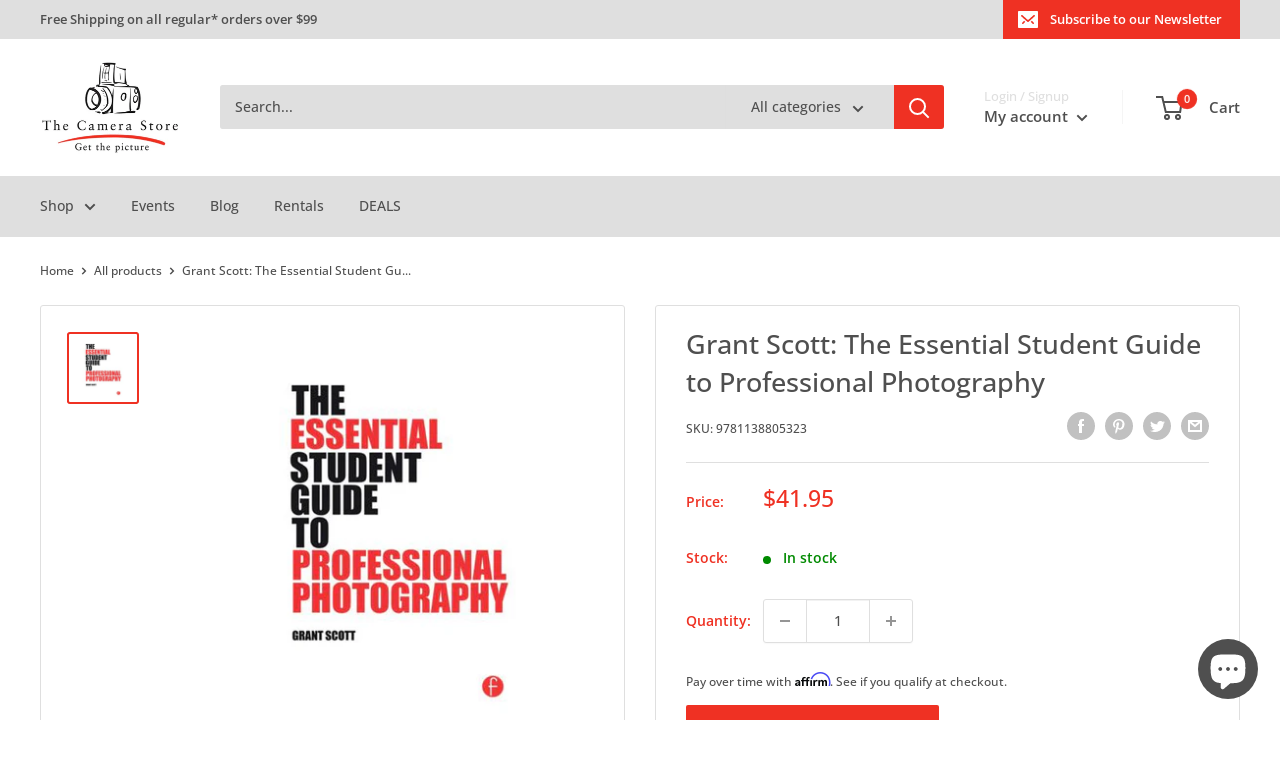

--- FILE ---
content_type: application/javascript
request_url: https://thecamerastore.com/apps/sap/1768430797/api/2/WNhbWVyYS1zdG9yZS1pbmMubXlzaG9waWZ5LmNvbQ==dGhlL.js
body_size: 29170
content:
window.tdfEventHub.TriggerEventOnce('data_app2',{"offers":{"1":{"135708":{"id":135708,"trigger":{"schedule_ids":[511126,511488]},"product_groups":[{"type_id":2,"ids":[8101250596909,8101243355181]}],"message":"Free Sample Paper","discount":{"type_id":4,"value":"5206223683629"}},"138127":{"id":138127,"trigger":{"schedule_ids":[510951]},"product_groups":[{"type_id":2,"ids":[7517908762669,7517891985453,7517895622701]}],"message":"Free Accessories","discount":{"type_id":4,"value":"8318095065133"}},"138128":{"id":138128,"trigger":{"schedule_ids":[510951]},"product_groups":[{"type_id":2,"ids":[8066519662637]}],"message":"Free Accessories","discount":{"type_id":4,"value":"8350046421037"}},"139462":{"id":139462,"trigger":{"schedule_ids":[511606]},"product_groups":[{"type_id":2,"ids":[7718588547117]}],"message":"Free Accessory","discount":{"type_id":4,"value":"8375155327021"}},"139463":{"id":139463,"trigger":{"schedule_ids":[511606]},"product_groups":[{"type_id":2,"ids":[8266888806445]}],"message":"Free Accessory","discount":{"type_id":4,"value":"5206337847341"}}},"2":{"14641":{"id":14641,"trigger":{"product_groups":[{"type_id":3,"ids":[5206285746221,7410793447469,7410793873453]}]},"message":"Save 10% on select lens filters when purchased with this lens","is_replace":false,"display_id":1,"discount":{"type_id":1,"value":10},"product_groups":[{"type_id":3,"ids":[5206102868013,6774553706541,5206139273261,7383817650221,7470106247213,5253069799469]}]},"14642":{"id":14642,"trigger":{"product_groups":[{"type_id":3,"ids":[5206326575149]}]},"message":"Save 10% on select lens filters when purchased with this lens","is_replace":false,"display_id":1,"discount":{"type_id":1,"value":10},"product_groups":[{"type_id":3,"ids":[5206106964013,5206107586605,5206108274733,5206342107181,5206106538029,5253070749741,5252315054125]}]},"14643":{"id":14643,"trigger":{"product_groups":[{"type_id":3,"ids":[7385720848429,7495149387821,7495138345005]}]},"message":"Save 10% on select lens filters when purchased with this lens","is_replace":false,"display_id":1,"discount":{"type_id":1,"value":10},"product_groups":[{"type_id":3,"ids":[5206164176941,5206267985965,5206121152557,8186444611629,5206120857645,5206120628269]}]},"14644":{"id":14644,"trigger":{"product_groups":[{"type_id":3,"ids":[5206403907629]}]},"message":"Save 10% on select lens filters when purchased with this lens","is_replace":false,"display_id":1,"discount":{"type_id":1,"value":10},"product_groups":[{"type_id":3,"ids":[5206107127853,5206107488301,5206106570797,5252315807789,8025762562093,8025762693165,5206151790637,5206108307501,5206107979821,5253071110189]}]},"14645":{"id":14645,"trigger":{"product_groups":[{"type_id":3,"ids":[5206372089901,6567031341101,7496281817133,7496238202925,7495704838189,7166368284717]}]},"message":"Save 10% on select lens filters when purchased with this lens","is_replace":false,"display_id":1,"discount":{"type_id":1,"value":10},"product_groups":[{"type_id":3,"ids":[5206225584173,5252316037165,5206106734637,5206151757869,5253071470637,5206218014765,5206151561261,5206107389997,5206151659565]}]},"14646":{"id":14646,"trigger":{"product_groups":[{"type_id":3,"ids":[5206151004205,5205971632173,5206245048365,7462146834477,6593761804333,5206390702125,5206390636589,7394783756333,7571388104749,7381562032173,7848381186093]}]},"message":"Save 10% on select lens filters when purchased with this lens","is_replace":false,"display_id":1,"discount":{"type_id":1,"value":10},"product_groups":[{"type_id":3,"ids":[5206107095085,5206341943341,5252316201005,5206378446893,5206107521069,5206108340269,5206108602413,5253071667245,5206282764333,5206108078125,8158393991213,7423809191981,8312317837357,5206151954477,5206120955949,8312317902893,8278871605293,8171562369069,5206120824877,5206120759341]}]},"14647":{"id":14647,"trigger":{"product_groups":[{"type_id":3,"ids":[5206112796717,5205968683053,5206170304557,5206031466541,5206320906285,6549120647213,6549117993005,6549102034989,6562613198893,6562612183085]}]},"message":"Save 10% on select lens filters when purchased with this lens","is_replace":false,"display_id":1,"discount":{"type_id":1,"value":10},"product_groups":[{"type_id":3,"ids":[5206107193389,5206106636333,5252316987437,5206107652141,8164709138477,5206151888941,5253072060461,5206108438573,5206108012589,8155809841197,5206241116205]}]},"14648":{"id":14648,"trigger":{"product_groups":[{"type_id":3,"ids":[5205933031469,5206083928109,5206179053613,5206303670317,5205954166829,5205951873069,6808257691693,7422102175789,5205944205357,6562602057773,7991085596717,8087354179629,8087353720877,8044553437229,8044574179373,7991100506157,6562596814893,5206217949229,8094372266029,8087350476845,8045204897837,8044649611309,7991581573165,8310055829549,8309736636461,8044671795245,5206397878317]}]},"message":"Save 10% on select lens filters when purchased with this lens","is_replace":false,"display_id":1,"discount":{"type_id":1,"value":10},"product_groups":[{"type_id":3,"ids":[5206107226157,5206160408621,5252317249581,5206107750445,6592230850605,5206151856173,5206106865709,5206108373037,5253072814125,5206108733485,5206266413101,5206108110893,8159682035757,6566973472813,5206240985133,8312309055533,5206047162413]}]},"14649":{"id":14649,"trigger":{"product_groups":[{"type_id":3,"ids":[5206340042797,5206311993389,5206271787053,8044664356909,5206343581741]}]},"message":"Save 10% on select lens filters when purchased with this lens","is_replace":false,"display_id":1,"discount":{"type_id":1,"value":10},"product_groups":[{"type_id":3,"ids":[5206106832941,5206107258925,5252317610029,5206107815981,5206152052781,7419214561325,7419210170413,5253073731629,5206283157549,7470061355053,5206241247277]}]},"14650":{"id":14650,"trigger":{"product_groups":[{"type_id":3,"ids":[5205951053869,5206029041709,5205915533357,5206056468525,5206201630765,5206099361837,5205929328685,5206373957677,5206089498669,7422923636781,8310050914349,7495136280621]}]},"message":"Save 10% on select lens filters when purchased with this lens","is_replace":false,"display_id":1,"discount":{"type_id":1,"value":10},"product_groups":[{"type_id":3,"ids":[5206107160621,5206107848749,5253991563309,5252318101549,6592431915053,5206151987245,5206205661229,5206108176429,5206108667949,5206106931245,5206144712749,5206108569645,5253074255917,5206108864557,5206047064109,7470117617709,5206109388845,5206109028397,6550999760941,5206241017901,5206108962861]}]},"14651":{"id":14651,"trigger":{"product_groups":[{"type_id":3,"ids":[6593763278893,5205978382381,5206301212717,5206101131309,5206358130733,5206301343789,5206254256173,5206371827757,5206217916461,6563107176493,5206342598701,6746036994093,5206404726829,6806572007469,8049581195309,7495112163373]}]},"message":"Save 10% on select lens filters when purchased with this lens","is_replace":false,"display_id":1,"discount":{"type_id":1,"value":10},"product_groups":[{"type_id":3,"ids":[5206107717677,5206205693997,5206106800173,5252318625837,5206151921709,6746758905901,6780692922413,5206329720877,5253074649133,5205985558573,5206107684909,7853570523181,5206340894765,5206241148973,5206108143661,7853578485805,6781563109421,5206047326253]}]},"14652":{"id":14652,"trigger":{"product_groups":[{"type_id":3,"ids":[5205941125165,5206070624301,5205953970221,5206220374061,5206106275885,5206374055981,5206265856045,5205969109037,5294664155181,5206306553901,5206353149997,6562570502189,5206392897581,5206377857069,5206202089517,5206346170413,5206067642413,5284017373229,5206397354029,5206393913389,5206339026989,5206217981997,5206353248301,7545004228653,7187894403117,7201110032429,7188092059693,5206404431917,5206374547501,5206275031085,7179188502573,5206378348589,8028573597741,7825619845165,6575751266349,7545003311149,6592394493997,5206318972973,7410843058221,5206306750509,5206186917933,8034140913709,6535745339437,6535744553005,7525634506797,7423742246957,8310055567405,7186882134061,8044608847917,7545003704365,7423742509101,6900785938477]}]},"message":"Save 10% on select lens filters when purchased with this lens","is_replace":false,"display_id":1,"discount":{"type_id":1,"value":10},"product_groups":[{"type_id":3,"ids":[5206107291693,5206106996781,5252318789677,5206107783213,5206205759533,6635847548973,5206108635181,5206108504109,5253075206189,5206152085549,5206205890605,5206108897325,7853579730989,5206108209197,7186702401581,6664753610797,6664751153197,6664626438189,5205916549165,7853579206701,6664761835565,6664596553773,6664629878829,6664602058797,5206241476653,5206241280045]}]},"14653":{"id":14653,"trigger":{"product_groups":[{"type_id":3,"ids":[5206056140845,5206058893357,5206083305517,5206084812845,5206133014573,6545760550957,5206340272173,5206101033005,5206342434861,8051213926445,7515186462765,5242018070573,5206301245485,5206354362413,7658212556845,7422093066285,7150722678829,8310055632941,8045202178093,7422093426733,7150724939821]}]},"message":"Save 10% on select lens filters when purchased with this lens","is_replace":false,"display_id":1,"discount":{"type_id":1,"value":10},"product_groups":[{"type_id":3,"ids":[5206107553837,5206107062317,5206108045357,5252264722477,5206143107117,5253075599405,5206152020013,5206108536877,5206164111405,5206313041965,5206295511085,7470118141997,5206108241965,5206088581165,8172068405293,7853581107245,7853580386349,5206241345581]}]},"14654":{"id":14654,"trigger":{"product_groups":[{"type_id":3,"ids":[5206089203757,5206260056109,5206396469293,5206083502125,5206208938029,5206369435693,5206071246893,5206303539245,5206359539757,6806606708781,5205944172589,5206154543149,5206227550253,5206160179245,5206374088749,5206287482925,5205946728493,5206198648877,5206303604781,5206400598061,5206319661101,5205924020269,5206404333613,5206220111917,6612015710253,5206360096813,5205917696045,5205917335597,5206206414893,8309733261357,5206319595565,5206306947117,8309830746157,5206337814573,5206249963565,5206319824941,5206250029101,5206204121133,5206204153901]}]},"message":"Save 10% on select lens filters when purchased with this lens","is_replace":false,"display_id":1,"discount":{"type_id":1,"value":10},"product_groups":[{"type_id":3,"ids":[5206094708781,5206105423917,5252319739949,5206107422765,5206107914285,5253075959853,5206110765101,5206108995629,5206152151085,5206164078637,5206135275565,5206108700717,5206108471341,8043594252333,6664791261229,5206210445357,6664632401965,6664631615533,5206241378349,6664772059181,6664785788973,6664606908461,5206340960301,5206340665389,8212677623853,6664630304813,5206241443885,5206109093933,7853582680109,7853581926445,6780557983789,5206109159469]}]},"14655":{"id":14655,"trigger":{"product_groups":[{"type_id":3,"ids":[5205954953261,5206315925549,5206128558125,5206352953389,5206353084461,5206159622189,5206320775213,5206237216813,6808277221421,5206226894893,5206194192429,6575711518765,5206397386797,5206143041581,5206316253229,5206316154925,7514773094445,5206403809325,5206371860525,5206331031597,5206229712941,7150713700397,7246026997805,7410840535085,7150709342253,7436354781229,6576570531885,7527599734829,5206343450669,5206238036013]}]},"message":"Save 10% on select lens filters when purchased with this lens","is_replace":false,"display_id":1,"discount":{"type_id":1,"value":10},"product_groups":[{"type_id":3,"ids":[5206107455533,5206107029549,5252320231469,7084102746157,5206107947053,5253076189229,5206319169581,6664788246573,6664611823661,6664633024557,5205932474413,5206152347693,5206340927533,5206109323309,6664630435885,5206138814509,5206108799021,6664794669101,6664779464749,6664609366061,7853588676653,7470118502445,5206108405805,6635848040493,7853588250669,5206340993069,8212694532141,6565848580141,5206241607725,8312317706285,5206241312813,5206196551725]}]},"14657":{"id":14657,"trigger":{"product_groups":[{"type_id":3,"ids":[5206128951341,5206335979565,5206301179949,5206200746029,5206303440941,5206178365485,5206396567597,7092547125293,8051214516269,5205987196973,5205917794349,5205998207021,5206249898029,5205998141485]}]},"message":"Save 10% on select lens filters when purchased with this lens","is_replace":false,"display_id":1,"discount":{"type_id":1,"value":10},"product_groups":[{"type_id":3,"ids":[5206158999597,5206150938669,5206376415277,5206159032365,5206121873453,5206317039661,5206317203501,7383822139437,5206150774829,6746768244781,5253077631021,5252318855213,8212695711789,7470118764589]}]},"33248":{"id":33248,"trigger":{"product_groups":[{"type_id":3,"ids":[5206303637549,8273121706029,5205951053869,5206112796717,5206083928109,5206151004205,5205941551149,5205950300205,5206074818605,5206095855661,5206095822893,5205967536173,7032627101741,8094368071725,5205949382701,5206101229613,5205958098989,7767841177645,7462170853421,5206324936749,5206147661869,7417308119085,5205929885741,5205935849517,7416423972909,6765844889645,5206390702125,5205935161389,8035082960941,7127567663149,7725260865581,7417308905517,6578382176301,5206349414445,5206226173997,5206101458989,7417236095021,7005388308525,5206390636589,5205977530413,7767876173869,7767843078189,7510564077613,7417282297901,7417282068525,7417236127789,7004797861933,5206383132717,5206349283373,5206336831533,5206033137709,8094362533933,7767842422829,7766735421485,7764562346029,7417236160557,7005265821741,5206226108461,5206149005357,5206033334317,5206032613421,8095965741101,8094371610669,7907238477869,7764475576365,7426628681773,7426626093101,7417308774445,7235025371181,7141016961069,7141013225517,7141010276397,6773942616109,6580769587245,6567031341101,5206337355821,8202439557165,8172185485357,8094372266029,8094359650349,7991581573165,7958899785773,7767841112109,7766735749165,7417308643373,7005389389869,7005265920045,6604223807533,5277474160685,5277235544109,5276490137645,5206337486893,5206336962605,5206336733229,5206336667693,5206336012333,5206119448621,5206032777261,8369894686765,8362673602605,8362672062509,8362660167725,8349894705197,8349882253357,8310055829549,8297347219501,8259326279725,8259325689901,8202453745709,8202449223725,8147075629101,8095007146029,8095006457901,8095005769773,8094371315757,8053313241133,8053313208365,7767770791981,7764606582829,7764602552365,7764559626285,7764477444141,7764475740205,7426627633197,7426626945069,7426624553005,7128161353773,7127677632557,7005384540205,5279454232621,5278652694573,5278634311725,5206367502381,5206355247149,5206337617965,5206337323053,5206337224749,5206337159213,5206336995373,5206336897069,5206336864301,5206336700461,5206336569389,5206336045101,5206335815725,5206032646189,5206149169197,5206249799725,5206032810029]}]},"message":"Protect your gear with a Mack 3 Year Diamond Warranty","is_replace":false,"display_id":0,"discount":{"type_id":0,"value":null},"product_groups":[{"type_id":2,"ids":[5205978578989]}]},"33411":{"id":33411,"trigger":{"product_groups":[{"type_id":3,"ids":[6833861296173,5205933031469,5206070624301,5242019577901,5206303572013,5206179053613,6773867773997,5206163718189,5206029041709,5206170304557,5205915533357,5206201630765,5206358130733,5206084714541,5205983887405,5205951873069,6773850144813,5205971861549,7443451281453,5206013607981,5206372089901,8266492117037,6808257691693,7460124491821,5206163783725,5206011969581,5206201925677,5206201565229,5206351052845,5206137733165,5206101426221,5206002270253,6860575572013,5206202122285,5206056992813,5206194749485,5206061482029,7462146834477,6952203386925,5206314385453,5206197764141,5206201958445,5206402695213,5206101098541,7448340365357,5206303997997,5206162538541,5205986672685,5205954920493,7415652843565,7003162214445,5206006038573,5206101000237,5206059810861,7579392639021,6992973824045,6592394493997,5206370549805,5206357344301,5206100967469,5206092054573,5205949251629,5205913796653,7415875862573,5206324903981,5206247899181,8146370068525,7991085596717,7766796861485,7725264797741,5206271852589,8094363648045,8087354179629,8087353720877,7946305568813,7616972488749,7430612451373,6964307558445,5206364258349,5206364192813,5206259040301,5206258909229,5206211297325,8066554003501,8058778386477,8058769342509,8044553437229,8024383651885,7725267812397,6992877912109,6964318896173,6964317913133,6921125888045,5206367797293,5206357442605,5206343581741,5206193995821,5206142550061,5206031892525,5205969305645,8332491882541,8146372821037,8058773930029,8044574179373,7991100506157,7484620832813,7422925733933,7415873994797,7415652778029,5255007633453,5206358032429,5206300393517,5206237773869,5206217949229,8363234066477,8310055567405,8310031024173,8094366990381,8087350476845,8045204897837,8044649611309,8024402526253,8024383062061,8017739972653,8017739350061,7766844014637,7766798237741,7766797844525,7764518010925,7489371209773,7489367932973,7489367834669,7467371855917,7467371790381,7467371659309,7448391024685,7444071219245,7430614614061,7422923636781,7284726300717,7140999659565,6992915693613,6942845993005,5206307405869,5206179414061,5206179119149,8369892982829,8364174868525,8364174835757,8363255529517,8363255267373,8363254972461,8363248418861,8363246125101,8363234852909,8344821923885,8344820908077,8344819073069,8344816681005,8332489031725,8332481560621,8310473621549,8310473293869,8309734572077,8305157963821,8218443776045,8121820971053,8095036571693,8095035752493,8095035326509,8095034933293,8095033589805,8095032246317,8095029526573,8095015632941,8058774290477,8053320155181,8053320024109,8053319958573,8044671795245,8024382767149,7991007182893,7767803625517,7766854238253,7766853484589,7766852599853,7766798729261,7725269778477,7484076589101,7467371757613,7467371593773,7433515434029,7140996841517,7019150901293,7019136745517,6942844813357,6942844026925,5206178496557,5206149070893]}]},"message":"Protect your gear with a Mack 3 Year Diamond Warranty","is_replace":false,"display_id":0,"discount":{"type_id":0,"value":null},"product_groups":[{"type_id":2,"ids":[5205978513453]}]},"33412":{"id":33412,"trigger":{"product_groups":[{"type_id":3,"ids":[5206300065837,5206056140845,5206071312429,5205953970221,5206143533101,5205968683053,5206303670317,5294656618541,5206190587949,5205971632173,5206198878253,5206003613741,5206003679277,5206265856045,5206397911085,5206190751789,5206056468525,5205980282925,5206059417645,5206101327917,5206401843245,5205929328685,5206218702893,5206217981997,5206094905389,5206143270957,5206245048365,5206030647341,5205944041517,5206311993389,5206337847341,5206320906285,5206303768621,5206067118125,5206069968941,8317524836397,7032545083437,7532492914733,7051697291309,8193929150509,7422102175789,5206180823085,6909244342317,5206084419629,5205958950957,7188092059693,5206296985645,5206201827373,7227576844333,5206404431917,5206180200493,5206323494957,5206031138861,5206374547501,7451269693485,6952204075053,5206124593197,7307338154029,5206265757741,5206224961581,5206212640813,5206161752109,8037466079277,5206031106093,5206007152685,5205971927085,5206297280557,5205997158445,7946081828909,5255020478509,5206355443757,5206312026157,7658212556845,6952202829869,5206373957677,5206013935661,5205942304813,8097310539821,7104147423277,6942078468141,6774211706925,5206357278765,5206040281133,5206031794221,8097323417645,8044664356909,7981947453485,7519109120045,7104150831149,5294609596461,5255027327021,5206403907629,5206341222445,8317646176301,7444106641453,7444069351469,7394240397357,7019200053293,6941965123629,6790105202733,6776246599725,5270021701677,5206320152621,5206089498669,8367541714989,8298389372973,8066554691629,8049581195309,7543251861549,7489375010861,7444097859629,7444097630253,7444071612461,7415889821741,7387083505709,7070164844589,7004730228781,6790103695405,5270021472301,5206337945645,5206262972461,5206260973613,5206164963373,5206014001197,5205919662125,8341232058413,8310055632941,8310050914349,8309830746157,8066552037421,8059197095981,8045202178093,8044608847917,7936853442605,7767863427117,7767860740141,7527599734829,7496281817133,7496238202925,7495149387821,7444107526189,7140978393133,7104149717037,6941967089709,6900785938477,5206397878317,5206219227181]}]},"message":"Protect your gear with a Mack 3 Year Diamond Warranty","is_replace":false,"display_id":0,"discount":{"type_id":0,"value":null},"product_groups":[{"type_id":2,"ids":[5205978611757]}]},"33413":{"id":33413,"trigger":{"product_groups":[{"type_id":3,"ids":[5206083502125,5206220374061,5205978382381,5206301212717,6773864136749,5205954166829,5206353149997,6811365146669,6649104302125,5206340042797,5206392897581,5206202089517,5206099361837,5206067642413,5206397943853,8170599284781,6746749501485,5206370156589,5206167388205,5206031466541,5206397354029,6810566819885,6649100435501,6598148456493,8077058506797,7460123705389,5205963014189,5206402039853,5206402236461,6947766763565,7656943386669,5206271787053,5206128525357,5206058926125,7545004228653,7284678950957,6549120647213,7982042972205,7051677827117,7114809901101,5206397386797,5206354198573,7114790600749,6593761804333,5206353805357,6883980148781,5205954134061,7969600438317,6549117993005,5206340141101,5205995225133,5205954330669,7946331160621,6600285683757,7245976928301,7051683692589,6883983654957,6575751266349,5206162735149,8240218636333,7991081369645,7545003311149,6855241957421,6549102034989,5206340206637,5205985460269,5205914583085,7410843058221,5205955870765,8077052575789,8008276279341,7453818781741,7444107493421,7092205486125,6930412732461,6853775392813,8248846123053,8107307237421,8074218635309,7202529771565,6939139801133,6806572007469,6747023179821,5271977426989,5242020102189,5206368845869,8309733261357,8240023175213,8199879295021,8034140913709,7964566388781,7944687845421,7892215463981,7509397897261,6583638491181,8272478863405,8248845664301,8045474381869,7767873191981,7543258742829,7540007895085,7394783756333,5205987196973,8309726871597,8298391011373,8240019669037,8109546602541,8107307761709,8107307171885,8069228724269,7845745786925,7718582648877,7590558400557,7525629526061,7109219483693,6946344173613,6776251449389,6573474644013,5242019545133,5206335225901,5206259925037,5206219063341,8309728411693,8272480993325,8272480534573,8272480337965,8272480075821,8272479879213,8272479518765,8272478928941,8248845467693,8107307991085,8066552823853,8045474709549,7990521823277,7848417230893,7848381186093,7845374525485,7767865131053,7733258911789,7545003704365,7002944765997,6811376648237,6765491159085,6765488013357,6765486964781,5206384771117,5206352855085,5206335258669,5206316548141]}]},"message":"Protect your gear with a Mack 3 Year Diamond Warranty","is_replace":false,"display_id":0,"discount":{"type_id":0,"value":null},"product_groups":[{"type_id":2,"ids":[5205978710061]}]},"33414":{"id":33414,"trigger":{"product_groups":[{"type_id":3,"ids":[5206342139949,6833731764269,5206031564845,8051207929901,5206321987629,5206227124269,5206058893357,6593763278893,5206106275885,5206374055981,5205969109037,5206386638893,5294664155181,5205944172589,5206101131309,6840157437997,5206029729837,5205966356525,5206377857069,5206374088749,5206346170413,5206229352493,5206301343789,7422874714157,5206114271277,5206318383149,5206075637805,8051204685869,5205946728493,5206178365485,5206393913389,5206340272173,5206339026989,7775761727533,5205930147885,6979609526317,6565289361453,8305155670061,5206396567597,5206101033005,7412136575021,5206342434861,7990950756397,5206217916461,7533106462765,6746681376813,5205952069677,8061701357613,6889558016045,5206353248301,5206319661101,5205966323757,7187894403117,8096949731373,6570343202861,7115070930989,7092224294957,8197445812269,8121540280365,8061700800557,5206143041581,5206112698413,5205939257389,6563107176493,7240693809197,7069974233133,6598088785965,5206342598701,5206320709677,7051843207213,6606206566445,6947784654893,5242018070573,5206040313901,5206040248365,8029322215469,7759375237165,6746036994093,5206378348589,5206190456877,5206039920685,5205934932013,8087645847597,7759377236013,7048490418221,5206301245485,8212581154861,8197447647277,7385720848429,7150713700397,6606205354029,5255016513581,5206124199981,5206068035629,8069492932653,7460079665197,5206354362413,5206311534637,8107800854573,8087644536877,8069514493997,7392772948013,5312756973613,5206404726829,5206404694061,5206403940397,5206275620909,5206188130349,5206067183661,5206012166189,5205971959853,8303020572717,8265747005485,8197444239405,8087645159469,7770481197101,7759525675053,7729606295597,5206290858029,5206212444205,5206040051757,8212581220397,8167949664301,8047745728557,7990950133805,7255482761261,6990002421805,6869562621997,6535745339437,6535744553005,5206390898733,5206319595565,5206181412909,5206139109421,5205935587373,8305155407917,8146750701613,7681833402413,7525634506797,7422093066285,7150709342253,7051849957421,7004620423213,6562613198893,6562612183085,5206393815085,5206379921453,5206368256045,5206365503533,5206328639533,5206326575149,5206074064941,5205917794349,8309732507693,8202642522157,8202596220973,8082458411053,7760163864621,7495112163373,7186882134061,7150722678829,6941830316077,6638109261869,6570381017133,8310054060077,8310048817197,8265747071021,8202630135853,8197426577453,8050261196845,8050243207213,8034548645933,7944868003885,7848130609197,7531263918125,7501487374381,7495704838189,7495138345005,7495136280621,7491262906413,7436355993645,7422093426733,7387074035757,7387073740845,7166368284717,7150724939821,6941828087853,6775891951661,6775789879341,5282040905773,5206379397165]}]},"message":"Protect your gear with a Mack 3 Year Diamond Warranty","is_replace":false,"display_id":0,"discount":{"type_id":0,"value":null},"product_groups":[{"type_id":2,"ids":[5205978677293]}]},"33415":{"id":33415,"trigger":{"product_groups":[{"type_id":3,"ids":[5206128951341,5206260056109,5205941125165,7485395468333,5206315925549,7040023724077,5206071246893,5206303539245,5206306553901,6562570502189,5206084812845,7422863245357,5206200778797,5206200746029,5206112665645,8249593495597,5206398861357,5206202155053,7892132036653,5284017373229,5205946859565,7767469916205,5206254256173,6606225768493,5206198648877,5206246883373,7422170824749,5206058205229,5206400598061,5206371827757,5206317924397,5206343057453,7485395632173,5206228009005,5206159753261,8038989561901,7892282933293,5206226894893,7460084351021,5206170337325,7892288602157,7470596128813,7429207031853,6575711518765,8051213926445,6951337951277,7460084383789,7201110032429,6638744698925,5206280634413,5206226862125,5206202187821,7944837955629,8059176124461,6606206599213,8240211787821,5206404333613,5206280536109,5206275031085,7179188502573,6588367536173,5206319759405,8028573597741,7825619845165,8280954372141,8193858994221,5206274900013,5206220111917,8353129660461,5206360096813,5206292922413,7892132429869,7545046892589,5205917335597,7907229827117,5206343516205,5206269853741,8266530291757,5206161719341,8287082512429,8197510004781,8059157512237,7410840535085,7938922512429,7845431443501,7764587282477,6818330837037,5206366060589,5206250749997,5206181511213,5205922807853,8371990233133,8371988267053,8371986366509,8371984629805,8371982991405,8371982172205,8310049931309,8309727854637,8245134688301,7953432772653,7938924675117,7764587216941,7755669012525,5206400434221,5206384705581,5206365437997,5206343450669,5206238036013,5206203367469,5206204121133]}]},"message":"Protect your gear with a Mack 3 Year Diamond Warranty","is_replace":false,"display_id":0,"discount":{"type_id":0,"value":null},"product_groups":[{"type_id":2,"ids":[5205978808365]}]},"33416":{"id":33416,"trigger":{"product_groups":[{"type_id":3,"ids":[7728960077869,5206275162157,5205954953261,7245619691565,5206347972653,5206159622189,5242018299949,5206083305517,5205923463213,8193938391085,5242019676205,7040068845613,7485440262189,6808277221421,6558229266477,7485473685549,8129051131949,6565759123501,5205948694573,7892283883565,7422864064557,5206253043757,5206276767789,5206098739245,5206353903661,6667809390637,5206399287341,7399926169645,5206316253229,5206316154925,5206297772077,7531260772397,7514773094445,5205915664429,7515186462765,5206285746221,8097343307821,7601137352749,5206254387245,7845327929389,8097108000813,7960022089773,6612015710253,5206335127597,5205917696045,8049609080877,8028169306157,6667809685549,5206218833965,5205990572077,5205944434733,8121915473965,7400040759341,7464084930605,6939148615725,6588367700013,5206220308525,8266384408621,8266383425581,7601133256749,7531264770093,5206397517869,8034138619949,7845329207341,5206352789549,5206316220461,8374080176173,8309724610605,8197525241901,8197522948141,8034138685485,7907232350253,7464084963373,5206393192493,5206368682029]}]},"message":"Protect your gear with a Mack 3 Year Diamond Warranty","is_replace":false,"display_id":0,"discount":{"type_id":0,"value":null},"product_groups":[{"type_id":2,"ids":[5205978644525]}]},"33417":{"id":33417,"trigger":{"product_groups":[{"type_id":3,"ids":[5206089203757,7245894516781,5206275227693,7470591705133,5206335979565,5206128558125,5206208938029,7534648033325,5206097461293,7579390214189,5206154543149,5206160179245,5206237216813,5206133014573,7517891985453,7014801473581,6545760550957,5205972844589,5206287482925,5242018365485,7718550765613,5206321365037,7048640167981,7245620248621,7187822968877,5206369828909,5206194192429,7442866536493,7417763856429,5206403973165,7960011767853,5294597963821,5205924020269,7917105250349,5206403809325,5205935194157,5206098837549,5206336471085,5206318972973,5206276931629,8262507266093,7942170673197,7448036147245,7246026997805,5206260088877,5206238003245,6790095732781,8107333877805,8097115013165,7484784410669,8266421370925,8129051689005,7410793447469,7733338767405,7410793873453,5206360129581,5206253076525,5206253010989,8309735587885,8278254256173,8266425827373,8224849002541,7729299882029,7729299685421,5206368419885,5206319824941,5206204153901]}]},"message":"Protect your gear with a Mack 3 Year Diamond Warranty","is_replace":false,"display_id":0,"discount":{"type_id":0,"value":null},"product_groups":[{"type_id":2,"ids":[5205978939437]}]},"33418":{"id":33418,"trigger":{"product_groups":[{"type_id":3,"ids":[5206248521773,5206198747181,6822068682797,5206369435693,5206352953389,5206353084461,5206320775213,7958360916013,5206359539757,6806606708781,6833855168557,5206227550253,5242018267181,6822071894061,5206403842093,8317429022765,5206303604781,5206403514413,8341214953517,5206154870829,5206098640941,5206396338221,7541751250989,7048474296365,7245895401517,5206218571821,8096870891565,7517895622701,7187835093037,5206369861677,8251901149229,5206371860525,5206331031597,5206229712941,5206086811693,7718551322669,7531770871853,7517903847469,7422098440237,7188398768173,5206229483565,8066488172589,7718588547117,5206093299757,5206306750509,5206186917933,8061807394861,7549984800813,8317452320813,5206218539053,5206069870637,8341219377197,7733335588909,7442866864173,7423742246957,8101220515885,7942171033645,7436354781229,7387067220013,8357918048301,8357917949997,8167645773869,7423742509101,7387067613229,7382748004397,5206292463661,5206081175597]}]},"message":"Protect your gear with a Mack 3 Year Diamond Warranty","is_replace":false,"display_id":0,"discount":{"type_id":0,"value":null},"product_groups":[{"type_id":2,"ids":[5205978841133]}]},"33419":{"id":33419,"trigger":{"product_groups":[{"type_id":3,"ids":[5206396469293,5206301179949,5206400466989,5206303440941,7517908762669,6599281705005,6919748616237,7092547125293,5206293970989,7579384315949,8059185627181,7246502690861,5242018431021,8107804065837,5206186950701,5206315991085,5206290956333,8167625981997,8107382243373,5206160670765,7958365339693,5206201794605,8266888806445,5206209167405,5205920120877,8051214516269,8248838619181,8034547662893,7892202389549,7729327079469,7729327046701,7531764875309,6576570531885,5206359015469,8309736636461,8248838848557,8117337129005,5205998108717,5206209036333]}]},"message":"Protect your gear with a Mack 3 Year Diamond Warranty","is_replace":false,"display_id":0,"discount":{"type_id":0,"value":null},"product_groups":[{"type_id":2,"ids":[5205978873901]}]},"33420":{"id":33420,"trigger":{"product_groups":[{"type_id":3,"ids":[7455626625069,7994442809389,7240678047789,7187028443181,5206358523949,7187062685741,5206012264493,7531769757741,8158874894381,7187072286765,5206206414893,5206160474157,8110187610157,7890084298797]}]},"message":"Protect your gear with a Mack 3 Year Diamond Warranty","is_replace":false,"display_id":0,"discount":{"type_id":0,"value":null},"product_groups":[{"type_id":2,"ids":[5205978906669]}]},"33421":{"id":33421,"trigger":{"product_groups":[{"type_id":3,"ids":[6833693753389,5292930465837,7186974998573,6773882454061,8116636778541,7549930864685,5205944205357,5260874350637,5206297837613,8256348454957,8222110777389,7892310425645,5206306783277,5206160474157,7447055532077,7381562032173,5206306947117,5206014263341,8061019881517,5206337814573,5206250029101,5205986967597,5206137208877,5206249963565,5205988704301]}]},"message":"Protect your gear with a Mack 3 Year Diamond Warranty","is_replace":false,"display_id":0,"discount":{"type_id":0,"value":null},"product_groups":[{"type_id":2,"ids":[5205978742829]}]},"33422":{"id":33422,"trigger":{"product_groups":[{"type_id":3,"ids":[7460476420141,6990627110957,8066519662637,5242020003885,7588926521389,8256317849645,5296748724269,5205948989485,5206400925741,5206370779181,5206374318125,7994414858285,7656721023021,7588925374509,5206404562989,5206143369261,5206090776621,8037480497197,5206291808301,5205991915565,7713460977709,5206288629805,8107310809133,7571388104749,5206348759085,5206323363885,5205945286701,8107311169581,8087667867693,7848426635309,5313204715565,5206250291245,5206288564269,5205987754029,5205998207021]}]},"message":"Protect your gear with a Mack 3 Year Diamond Warranty","is_replace":false,"display_id":0,"discount":{"type_id":0,"value":null},"product_groups":[{"type_id":2,"ids":[7445114650669]}]}},"3":{"103628":{"id":103628,"trigger":{"schedule_ids":[510762]},"message":"Buy Together and Save","place_id":0,"display_id":1,"product_groups":[{"type_id":2,"ids":[8341214953517,8341219377197],"q":1},{"type_id":2,"ids":[7588926521389],"q":1}],"discount":{"type_id":2,"value":300}},"103629":{"id":103629,"trigger":{"schedule_ids":[510762]},"message":"Buy Together and Save","place_id":0,"display_id":1,"product_groups":[{"type_id":2,"ids":[8341214953517,8341219377197],"q":1},{"type_id":2,"ids":[7517903847469,7014801473581,6806606708781,5206335979565,8107804065837,5206306553901,5284017373229,6545760550957,7429207031853,8028169306157],"q":1}],"discount":{"type_id":2,"value":200}}}},"settings":{"10":{},"11":{"b_fs":"14","c_cs":".zbodypimg .tdf_label_v4 {display: none; } .no-free-gift-div .tdf_label_v4 { display: none; } .tdf_bs_offer.tdf_bs_offer_1 .tdf_offer_message h3 { font-size: 18px !important; } .tdf_bs_offer.tdf_bs_offer_1 .tdf_bs_offer_products.tdf_adjhp { margin-bottom: 30px; }","m_fs":"12"},"2":{"coa":1},"3":{"coa":3,"per_page":10},"4":{"m_slot":4,"d_slot":4,"use_default":2,"countdown_start_m":8,"countdown_start_d":25},"6":{"extra_scopes":"write_price_rules,read_discounts,write_discounts,read_markets,unauthenticated_read_product_listings,write_customers,read_inventory,read_locations","d_mode":2,"sale_place_id":1,"mini_dwidget_off":true,"ribbon_place_id":4,"coa":1,"enable_gift_popup":true},"7":{"id":10220,"pub_domain":"thecamerastore.com","key":"a1562eb5045d98110f95fe375904d32f","currency":"CAD","currency_format":"${{amount}}","timezone_offset":-7},"8":{"add":"Add to Cart","add_all":"Add to Cart","added":"added","added_successfully":"Added Successfully","apply":"Apply","buy_quantity":"Buy {quantity}","cart":"Cart","cart_discount":"cart Discount","cart_discount_code":"Discount Code","cart_rec":"Cart Recommendation","cart_total":"Cart Total","checkout":"Checkout","continue_checkout":"Continue to Checkout","continue_shopping":"Continue Shopping","copied":"Copied","copy":"Copy","discount":"discount","discount_cal_at_checkout":"Discounts Calculated at Checkout","email_no_match_code":"Customer information does not meet the requirements for the discount code","explore":"Explore","free_gift":"free gift","free_ship":"free Shipping","includes":"includes","input_discount_code":"Gift Card or Discount Code","invalid_code":"Unable to find a valid discount matching the code entered","item":"item","items":"items","lo_earn":"You can earn points for every purchase","lo_have":"You have {point}","lo_hi":"Hi {customer.name}","lo_join":"Join us to Earn Rewards Today","lo_point":"point","lo_points":"points","lo_redeem":"Redeem","lo_reward_view":"View all our rewards \u003e\u003e","lo_signin":"Log In","lo_signup":"Sign Up","lo_welcome":"Welcome to our Loyalty Program","m_country":"","m_custom":"","m_lang":"","m_lang_on":"","more":"More","no_thank":"No Thanks","off":"Off","product_details":"View Full Product Details","quantity":"Quantity","replace":"Replace","ribbon_price":"ribbon_price","sale":"Sale","select_for_bundle":"Add to Bundle","select_free_gift":"Select Free Gift","select_other_option":"Please Select Other Options","sold_out":"Sold Out","total_price":"Total Price","view_cart":"View Cart","wholesale_discount":"Discount","wholesale_gift":"Free","wholesale_quantity":"Quantity","you_added":"You added","you_replaced":"Replaced Successfully!","you_save":"Save","your_discount":"Your Discount","your_price":"Your Price"},"9":{"btn_bg_c":"#ef3123","btn_txt_c":"#ffffff","discount_bg_c":"#ef3123","explore_bg_c":"#4f4f4f","explore_txt_c":"#ffffff","p_bg_c":"#ffffff","p_btn_bg_2_c":"#ef3123","p_btn_bg_3_c":"#d4d6e7","p_btn_bg_c":"#ef3123","p_btn_bg_lite_c":"#d4d6e4","p_btn_txt_2_c":"#ffffff","p_btn_txt_3_c":"#637387","p_btn_txt_c":"#ffffff","p_btn_txt_lite_c":"#637381","p_discount_bg_c":"#ef3123","p_header_bg_c":"#f2f3f5","p_header_txt_bold_c":"#4f4f4f","p_header_txt_c":"#4f4f4f","p_header_txt_lite_c":"#4f4f4f","p_txt_bold_c":"#4f4f4f","p_txt_c":"#4f4f4f","p_txt_info_c":"#48b448","p_txt_lite_c":"#4f4f4f","table_h_bg_c":"#ffffff","table_h_txt_c":"#4f4f4f","theme_type_id":"1","txt_bold_c":"#4f4f4f","txt_c":"#4f4f4f","txt_info_c":"#48b448"}},"products":{"5205916549165":{"i":5205916549165,"t":"Nikon 67mm C-Pol II","h":"nikon-67mm-c-pol-ii","p":"s/files/1/0343/5246/3917/products/Products2300-300x228-3581.jpg","v":[{"i":34875490402349,"x":"Default Title","a":229.95}]},"5205932474413":{"i":5205932474413,"t":"Nikon 82mm CPL II Circular Polarizer","h":"nikon-77mm-pl2-circular-polarizer","p":"s/files/1/0343/5246/3917/products/Products2762-300x228-5876.jpg","v":[{"i":34875509964845,"x":"Default Title","a":299.95}]},"5205978513453":{"i":5205978513453,"t":"Mack 3 Year Diamond Warranty - Under $500","h":"mack-3-year-diamond-warranty-under-500","p":"s/files/1/0343/5246/3917/products/MACK_3_Year_Comprehensive_Warranty_afdb3a1b-4f32-427c-8b07-aafdaa653ea0.jpg","v":[{"i":34875569897517,"x":"Default Title","a":99.99}]},"5205978578989":{"i":5205978578989,"t":"Mack 3 Year Diamond Warranty - Under $250","h":"mack-3-year-diamond-warranty-under-250","p":"s/files/1/0343/5246/3917/products/MACK_3_Year_Comprehensive_Warranty_8c362a9a-1f2c-46b5-b1a7-68b433e28372.jpg","v":[{"i":34875569963053,"x":"Default Title","a":59}]},"5205978611757":{"i":5205978611757,"t":"Mack 3 Year Diamond Warranty - Under $750","h":"mack-3-year-diamond-warranty-under-750","p":"s/files/1/0343/5246/3917/products/MACK_3_Year_Comprehensive_Warranty_ed80d6cf-432d-47d5-8689-170acc4749a7.jpg","v":[{"i":34875569995821,"x":"Default Title","a":169}]},"5205978644525":{"i":5205978644525,"t":"Mack 3 Year Diamond Warranty - Under $2500","h":"mack-3-year-diamond-warranty-under-2500","p":"s/files/1/0343/5246/3917/products/MACK_3_Year_Comprehensive_Warranty_55f69eb2-ca9c-41ad-8fa4-0e5475db3cf4.jpg","v":[{"i":34875570028589,"x":"Default Title","a":329}]},"5205978677293":{"i":5205978677293,"t":"Mack 3 Year Diamond Warranty - Under $1500","h":"mack-3-year-diamond-warranty-under-1500","p":"s/files/1/0343/5246/3917/products/MACK_3_Year_Comprehensive_Warranty_3a0d58d9-803f-4f8e-8680-465e5a485dea.jpg","v":[{"i":34875570061357,"x":"Default Title","a":269}]},"5205978710061":{"i":5205978710061,"t":"Mack 3 Year Diamond Warranty - Under $1000","h":"mack-3-year-diamond-warranty-under-1000","p":"s/files/1/0343/5246/3917/products/MACK_3_Year_Comprehensive_Warranty.jpg","v":[{"i":34875570094125,"x":"Default Title","a":229}]},"5205978742829":{"i":5205978742829,"t":"Mack 3 Year Diamond Warranty - Under $7500","h":"mack-3-year-diamond-warranty-under-7500","p":"s/files/1/0343/5246/3917/products/MACK_3_Year_Comprehensive_Warranty_a171a633-be32-4cd6-bc30-26f3ad67e720.jpg","v":[{"i":34875570159661,"x":"Default Title","a":779}]},"5205978808365":{"i":5205978808365,"t":"Mack 3 Year Diamond Warranty - Under $2000","h":"mack-3-year-diamond-warranty-under-2000","p":"s/files/1/0343/5246/3917/products/MACK_3_Year_Comprehensive_Warranty_05467974-88a3-4cf2-b5d4-296b9d0234a5.jpg","v":[{"i":34875570192429,"x":"Default Title","a":279}]},"5205978841133":{"i":5205978841133,"t":"Mack 3 Year Diamond Warranty - Under $4000","h":"mack-3-year-diamond-warranty-under-4000","p":"s/files/1/0343/5246/3917/products/MACK_3_Year_Comprehensive_Warranty_a39fc5f8-4231-4cf6-a861-a6bae5611fdd.jpg","v":[{"i":34875570225197,"x":"Default Title","a":469}]},"5205978873901":{"i":5205978873901,"t":"Mack 3 Year Diamond Warranty - Under $5000","h":"mack-3-year-diamond-warranty-under-5000","p":"s/files/1/0343/5246/3917/products/MACK_3_Year_Comprehensive_Warranty_02e6dd35-2d6e-4346-8749-6c34bbbb959f.jpg","v":[{"i":34875570323501,"x":"Default Title","a":499}]},"5205978906669":{"i":5205978906669,"t":"Mack 3 Year Diamond Warranty - Under $6000","h":"mack-3-year-diamond-warranty-under-6000","p":"s/files/1/0343/5246/3917/products/MACK_3_Year_Comprehensive_Warranty_8464292f-7a64-4780-b984-33e2c3ac8a18.jpg","v":[{"i":34875570290733,"x":"Default Title","a":669}]},"5205978939437":{"i":5205978939437,"t":"Mack 3 Year Diamond Warranty - Under $3000","h":"mack-3-year-diamond-warranty-under-3000","p":"s/files/1/0343/5246/3917/products/MACK_3_Year_Comprehensive_Warranty_5f7ee692-6db8-45d5-901a-794605e086fc.jpg","v":[{"i":34875570257965,"x":"Default Title","a":419}]},"5205985558573":{"i":5205985558573,"t":"Nikon 62mm Circular Polarizer","h":"nikon-62mm-circular-polarzer","p":"s/files/1/0343/5246/3917/products/Products4388-300x228-25833.jpg","v":[{"i":34875577892909,"x":"Default Title","a":194.95}]},"5206047064109":{"i":5206047064109,"t":"Heliopan 58mm Slim Mount PMC Circular Polarizer","h":"heliopan-58mm-slim-mount-pmc-circular-polarizer","p":"s/files/1/0343/5246/3917/products/Products6303-500x500-86722.jpg","v":[{"i":34875652309037,"x":"Default Title","a":71.64,"b":143.27}]},"5206047162413":{"i":5206047162413,"t":"Heliopan 52mm 0.6 Neutral Density Filter","h":"heliopan-52mm-0-6-neutral-density-filter","p":"s/files/1/0343/5246/3917/products/Products6310-500x500-86764.jpg","v":[{"i":34875652407341,"x":"Default Title","a":44.56,"b":89.12}]},"5206047326253":{"i":5206047326253,"t":"Heliopan 62mm 0.6 Neutral Density Filter","h":"heliopan-62mm-0-6-neutral-density-filter","p":"s/files/1/0343/5246/3917/products/Products6313-500x500-86782.jpg","v":[{"i":34875652603949,"x":"Default Title","a":46.8,"b":93.6}],"no":true},"5206088581165":{"i":5206088581165,"t":"Formatt Hitech Firecrest IRND 4.8 Neutral Density - 72mm","h":"formatt-hitech-firecrest-irnd-4-8-neutral-density-72mm","p":"s/files/1/0343/5246/3917/products/Products7619-750x750-128116.jpg","v":[{"i":34875707621421,"x":"Default Title","a":249.99}]},"5206094708781":{"i":5206094708781,"t":"Nikon 77mm NC Filter","h":"nikon-77mm-nc-filter","p":"s/files/1/0343/5246/3917/products/Products7804-750x750-136913.jpg","v":[{"i":34875714568237,"x":"Default Title","a":149,"b":162.95}]},"5206102868013":{"i":5206102868013,"t":"Sigma 105mm UV MC WR Filter","h":"sigma-105mm-uv-mc-wr-filter","p":"s/files/1/0343/5246/3917/products/Products8074-1500x1500-148910.jpg","v":[{"i":34875723612205,"x":"Default Title","a":349.87}]},"5206105423917":{"i":5206105423917,"t":"PhotoRepublik Pro 77mm MC UV Filter","h":"photorepublik-77mm-mc-uv-filter-pro","p":"s/files/1/0343/5246/3917/products/Products8156-1500x1500-151733.jpg","v":[{"i":34875726200877,"x":"Default Title","a":88.88}]},"5206106538029":{"i":5206106538029,"t":"PhotoRepublik Pro 37mm MC UV Filter","h":"photorepublik-37mm-mc-uv-filter-pro","p":"s/files/1/0343/5246/3917/products/Products8189-1500x1500-153057.jpg","v":[{"i":34875727347757,"x":"Default Title","a":35.42}]},"5206106570797":{"i":5206106570797,"t":"PhotoRepublik Pro 40.5mm MC UV Filter","h":"photorepublik-405mm-mc-uv-filter","p":"s/files/1/0343/5246/3917/products/Products8190-1500x1500-153058.jpg","v":[{"i":34875727478829,"x":"Default Title","a":36.19}]},"5206106636333":{"i":5206106636333,"t":"PhotoRepublik Pro 49mm MC UV Filter","h":"photorepublik-49mm-mc-uv-filter-pro","p":"s/files/1/0343/5246/3917/products/Products8192-1500x1500-153062.jpg","v":[{"i":34875727413293,"x":"Default Title","a":42.51}]},"5206106734637":{"i":5206106734637,"t":"PhotoRepublik Pro 43mm MC UV Filter","h":"photorepublik-43mm-mc-uv-filter-pro","p":"s/files/1/0343/5246/3917/products/Products8191-1500x1500-153060.jpg","v":[{"i":34875727577133,"x":"Default Title","a":36.19}]},"5206106800173":{"i":5206106800173,"t":"PhotoRepublik Pro 62mm MC UV Filter","h":"photorepublik-62mm-mc-uv-filter-pro","p":"s/files/1/0343/5246/3917/products/Products8196-1500x1500-153069.jpg","v":[{"i":34875727740973,"x":"Default Title","a":57.57}]},"5206106832941":{"i":5206106832941,"t":"PhotoRepublik Pro 55mm MC UV Filter","h":"photorepublik-55mm-mc-uv-filter-pro","p":"s/files/1/0343/5246/3917/products/Products8194-1500x1500-153066.jpg","v":[{"i":34875727839277,"x":"Default Title","a":46.27}]},"5206106865709":{"i":5206106865709,"t":"PhotoRepublik Pro 52mm MC UV Filter","h":"photorepublik-52mm-mc-uv-filter-pro","p":"s/files/1/0343/5246/3917/products/Products8193-1500x1500-153063.jpg","v":[{"i":34875727872045,"x":"Default Title","a":43.18}]},"5206106931245":{"i":5206106931245,"t":"PhotoRepublik Pro 58mm MC UV Filter","h":"photorepublik-58mm-mc-uv-filter-pro","p":"s/files/1/0343/5246/3917/products/Products8195-1500x1500-153067.jpg","v":[{"i":34875727937581,"x":"Default Title","a":48.48}]},"5206106964013":{"i":5206106964013,"t":"PhotoRepublik  37mm MC UV Filter","h":"photorepublik-37mm-mc-uv-filter","p":"s/files/1/0343/5246/3917/products/Products8201-1500x1500-153387.jpg","v":[{"i":34875728035885,"x":"Default Title","a":18.37}]},"5206106996781":{"i":5206106996781,"t":"PhotoRepublik Pro 67mm MC UV Filter","h":"photorepublik-67mm-mc-uv-filter-pro","p":"s/files/1/0343/5246/3917/products/Products8197-1500x1500-153070.jpg","v":[{"i":34875727970349,"x":"Default Title","a":63.72}]},"5206107029549":{"i":5206107029549,"t":"PhotoRepublik Pro 82mm MC UV Filter","h":"photorepublik-82mm-mc-uv-filter-pro","p":"s/files/1/0343/5246/3917/products/Products8199-1500x1500-153072.jpg","v":[{"i":34875728003117,"x":"Default Title","a":93.53}]},"5206107062317":{"i":5206107062317,"t":"PhotoRepublik Pro 72mm MC UV Filter","h":"photorepublik-72mm-mc-uv-filter-pro","p":"s/files/1/0343/5246/3917/products/Products8198-1500x1500-153071.jpg","v":[{"i":34875728068653,"x":"Default Title","a":72.14}]},"5206107095085":{"i":5206107095085,"t":"PhotoRepublik 46mm MC UV Filter","h":"photorepublik-46mm-mc-uv-filter","p":"s/files/1/0343/5246/3917/products/Products8203-1500x1500-153412.jpg","v":[{"i":34875728134189,"x":"Default Title","a":18.37}]},"5206107127853":{"i":5206107127853,"t":"PhotoRepublik  40.5mm MC UV Filter","h":"photorepublik-40-5mm-mc-uv-filter","p":"s/files/1/0343/5246/3917/products/Products8202-1500x1500-153400.jpg","v":[{"i":34875728166957,"x":"Default Title","a":18.37}]},"5206107160621":{"i":5206107160621,"t":"PhotoRepublik 58mm MC UV Filter","h":"photorepublik-58mm-mc-uv-filter","p":"s/files/1/0343/5246/3917/products/Products8207-1500x1500-153459.jpg","v":[{"i":34875728199725,"x":"Default Title","a":26.88}]},"5206107193389":{"i":5206107193389,"t":"PhotoRepublik 49mm MC UV Filter","h":"photorepublik-49mm-mc-uv-filter","p":"s/files/1/0343/5246/3917/products/Products8204-1500x1500-153442.jpg","v":[{"i":34875728232493,"x":"Default Title","a":20.37}]},"5206107226157":{"i":5206107226157,"t":"PhotoRepublik 52mm MC UV Filter","h":"photorepublik-52mm-mc-uv-filter","p":"s/files/1/0343/5246/3917/products/Products8205-1500x1500-153443.jpg","v":[{"i":34875728363565,"x":"Default Title","a":19.46}]},"5206107258925":{"i":5206107258925,"t":"PhotoRepublik 55mm MC UV Filter","h":"photorepublik-55mm-mc-uv-filter","p":"s/files/1/0343/5246/3917/products/Products8206-1500x1500-153447.jpg","v":[{"i":34875728330797,"x":"Default Title","a":21.87}]},"5206107291693":{"i":5206107291693,"t":"PhotoRepublik 67mm MC UV Filter","h":"photorepublik-67mm-mc-uv-filter","p":"s/files/1/0343/5246/3917/products/Products8209-1500x1500-153472.jpg","v":[{"i":34875728298029,"x":"Default Title","a":36.88}]},"5206107389997":{"i":5206107389997,"t":"PhotoRepublik 43mm MC Circular Polarizer","h":"photorepublik-43mm-mc-circular-polarizer","p":"s/files/1/0343/5246/3917/products/Products8217-1500x1500-153658.jpg","v":[{"i":34875728494637,"x":"Default Title","a":49.79}]},"5206107422765":{"i":5206107422765,"t":"PhotoRepublik 77mm MC UV Filter","h":"photorepublik-77mm-mc-uv-filter","p":"s/files/1/0343/5246/3917/products/Products8213-1500x1500-153580.jpg","v":[{"i":34875728592941,"x":"Default Title","a":55.78}]},"5206107455533":{"i":5206107455533,"t":"PhotoRepublik 82mm MC UV Filter","h":"photorepublik-82mm-mc-uv-filter","p":"s/files/1/0343/5246/3917/products/Products8214-1500x1500-153590.jpg","v":[{"i":34875728527405,"x":"Default Title","a":62.78}]},"5206107488301":{"i":5206107488301,"t":"PhotoRepublik 40.5mm MC Circular Polarizer","h":"photorepublik-40-5mm-mc-circular-polarizer","p":"s/files/1/0343/5246/3917/products/Products8216-1500x1500-153648.jpg","v":[{"i":34875728625709,"x":"Default Title","a":47.47}]},"5206107521069":{"i":5206107521069,"t":"PhotoRepublik 46mm MC Circular Polarizer","h":"photorepublik-46mm-mc-circular-polarizer","p":"s/files/1/0343/5246/3917/products/Products8218-1500x1500-153664.jpg","v":[{"i":34875728658477,"x":"Default Title","a":49.79}]},"5206107553837":{"i":5206107553837,"t":"PhotoRepublik 72mm MC UV Filter","h":"photorepublik-72mm-mc-uv-filter","p":"s/files/1/0343/5246/3917/products/Products8212-1500x1500-153574.jpg","v":[{"i":34875728691245,"x":"Default Title","a":39.78}]},"5206107586605":{"i":5206107586605,"t":"PhotoRepublik 37mm MC Circular Polarizer","h":"photorepublik-37mm-mc-circular-polarizer","p":"s/files/1/0343/5246/3917/products/Products8215-1500x1500-153613.jpg","v":[{"i":34875728724013,"x":"Default Title","a":45.63}]},"5206107652141":{"i":5206107652141,"t":"PhotoRepublik 49mm MC Circular Polarizer","h":"photorepublik-49mm-mc-circular-polarizer","p":"s/files/1/0343/5246/3917/products/Products8219-1500x1500-153670.jpg","v":[{"i":34875728789549,"x":"Default Title","a":52.82}]},"5206107684909":{"i":5206107684909,"t":"PhotoRepublik 62mm MC Circular Polarizer","h":"photorepublik-62mm-mc-circular-polarizer","p":"s/files/1/0343/5246/3917/products/Products8223-1500x1500-153695.jpg","v":[{"i":34875728920621,"x":"Default Title","a":59.87}]},"5206107717677":{"i":5206107717677,"t":"PhotoRepublik 62mm MC UV Filter","h":"photorepublik-62mm-mc-uv-filter","p":"s/files/1/0343/5246/3917/products/Products8208-1500x1500-153466.jpg","v":[{"i":34875728855085,"x":"Default Title","a":30.97}]},"5206107750445":{"i":5206107750445,"t":"PhotoRepublik 52mm MC Circular Polarizer","h":"photorepublik-52mm-mc-circular-polarizer","p":"s/files/1/0343/5246/3917/products/Products8220-1500x1500-153677.jpg","v":[{"i":34875728822317,"x":"Default Title","a":55.97}]},"5206107783213":{"i":5206107783213,"t":"PhotoRepublik 67mm MC Circular Polarizer","h":"photorepublik-67mm-mc-circular-polarizer","p":"s/files/1/0343/5246/3917/products/Products8224-1500x1500-153701.jpg","v":[{"i":34875728887853,"x":"Default Title","a":59.87}]},"5206107815981":{"i":5206107815981,"t":"PhotoRepublik 55mm MC Circular Polarizer","h":"photorepublik-55mm-mc-circular-polarizer","p":"s/files/1/0343/5246/3917/products/Products8221-1500x1500-153683.jpg","v":[{"i":34875728953389,"x":"Default Title","a":55.87}]},"5206107848749":{"i":5206107848749,"t":"PhotoRepublik 58mm MC Circular Polarizer","h":"photorepublik-58mm-mc-circular-polarizer","p":"s/files/1/0343/5246/3917/products/Products8222-1500x1500-153689.jpg","v":[{"i":34875728986157,"x":"Default Title","a":59.87}]},"5206107914285":{"i":5206107914285,"t":"PhotoRepublik 77mm MC Circular Polarizer","h":"photorepublik-77mm-mc-circular-polarizer","p":"s/files/1/0343/5246/3917/products/Products8226-1500x1500-153713.jpg","v":[{"i":34875729084461,"x":"Default Title","a":99.27}]},"5206107947053":{"i":5206107947053,"t":"PhotoRepublik 82mm MC Circular Polarizer","h":"photorepublik-82mm-mc-circular-polarizer","p":"s/files/1/0343/5246/3917/products/Products8227-1500x1500-153719.jpg","v":[{"i":34875729117229,"x":"Default Title","a":108.87}]},"5206107979821":{"i":5206107979821,"t":"PhotoRepublik 40.5mm ND 4 Filter","h":"photorepublik-40-5mm-nd-4-filter","p":"s/files/1/0343/5246/3917/products/Products8228-1500x1500-153757.jpg","v":[{"i":34875729149997,"x":"Default Title","a":26.87}]},"5206108012589":{"i":5206108012589,"t":"PhotoRepublik 49mm ND 4 Filter","h":"photorepublik-49mm-nd-4-filter","p":"s/files/1/0343/5246/3917/products/Products8230-1500x1500-153770.jpg","v":[{"i":34875729248301,"x":"Default Title","a":28.87}]},"5206108045357":{"i":5206108045357,"t":"PhotoRepublik 72mm MC Circular Polarizer","h":"photorepublik-72mm-mc-circular-polarizer","p":"s/files/1/0343/5246/3917/products/Products8225-1500x1500-153707.jpg","v":[{"i":34875729182765,"x":"Default Title","a":83.87}]},"5206108078125":{"i":5206108078125,"t":"PhotoRepublik 46mm ND 4 Filter","h":"photorepublik-46mm-nd-4-filter","p":"s/files/1/0343/5246/3917/products/Products8229-1500x1500-153763.jpg","v":[{"i":34875729215533,"x":"Default Title","a":27.47}]},"5206108110893":{"i":5206108110893,"t":"PhotoRepublik 52mm ND 4 Filter","h":"photorepublik-52mm-nd-4-filter","p":"s/files/1/0343/5246/3917/products/Products8231-1500x1500-153776.jpg","v":[{"i":34875729281069,"x":"Default Title","a":29.47}]},"5206108143661":{"i":5206108143661,"t":"PhotoRepublik 62mm ND 4 Filter","h":"photorepublik-62mm-nd-4-filter","p":"s/files/1/0343/5246/3917/products/Products8233-1500x1500-153788.jpg","v":[{"i":34875729379373,"x":"Default Title","a":34.87}]},"5206108176429":{"i":5206108176429,"t":"PhotoRepublik 58mm ND 4 Filter","h":"photorepublik-58mm-nd-4-filter","p":"s/files/1/0343/5246/3917/products/Products8232-1500x1500-153782.jpg","v":[{"i":34875729313837,"x":"Default Title","a":30.75}]},"5206108209197":{"i":5206108209197,"t":"PhotoRepublik 67mm ND 4 Filter","h":"photorepublik-67mm-nd-4-filter","p":"s/files/1/0343/5246/3917/products/Products8234-1500x1500-153794.jpg","v":[{"i":34875729412141,"x":"Default Title","a":38.75}]},"5206108241965":{"i":5206108241965,"t":"PhotoRepublik 72mm ND 4 Filter","h":"photorepublik-72mm-nd-4-filter","p":"s/files/1/0343/5246/3917/products/Products8236-1500x1500-153806.jpg","v":[{"i":34875729444909,"x":"Default Title","a":42.75}]},"5206108274733":{"i":5206108274733,"t":"PhotoRepublik 37mm ND 8 Filter","h":"photorepublik-37mm-nd-8-filter","p":"s/files/1/0343/5246/3917/products/Products8237-1500x1500-153816.jpg","v":[{"i":34875729477677,"x":"Default Title","a":25.67}]},"5206108307501":{"i":5206108307501,"t":"PhotoRepublik 40.5mm ND 8 Filter","h":"photorepublik-40-5mm-nd-8-filter","p":"s/files/1/0343/5246/3917/products/Products8238-1500x1500-153825.jpg","v":[{"i":34875729510445,"x":"Default Title","a":26.87}]},"5206108340269":{"i":5206108340269,"t":"PhotoRepublik 46mm ND 8 Filter","h":"photorepublik-46mm-nd-8-filter","p":"s/files/1/0343/5246/3917/products/Products8239-1500x1500-153826.jpg","v":[{"i":34875729543213,"x":"Default Title","a":27.47}]},"5206108373037":{"i":5206108373037,"t":"PhotoRepublik 52mm ND 8 Filter","h":"photorepublik-52mm-nd-8-filter","p":"s/files/1/0343/5246/3917/products/Products8241-1500x1500-153828.jpg","v":[{"i":34875729575981,"x":"Default Title","a":29.87}]},"5206108405805":{"i":5206108405805,"t":"PhotoRepublik 82mm ND 4 Filter","h":"photorepublik-82mm-nd-4-filter","p":"s/files/1/0343/5246/3917/products/Products8235-1500x1500-153800.jpg","v":[{"i":34875729641517,"x":"Default Title","a":62.87}]},"5206108438573":{"i":5206108438573,"t":"PhotoRepublik 49mm ND 8 Filter","h":"photorepublik-49mm-nd-8-filter","p":"s/files/1/0343/5246/3917/products/Products8240-1500x1500-153827.jpg","v":[{"i":34875729608749,"x":"Default Title","a":28.87}]},"5206108471341":{"i":5206108471341,"t":"PhotoRepublik 77mm ND 8 Filter","h":"photorepublik-77mm-nd-8-filter","p":"s/files/1/0343/5246/3917/products/Products8245-1500x1500-153850.jpg","v":[{"i":34875729674285,"x":"Default Title","a":53.87}]},"5206108504109":{"i":5206108504109,"t":"PhotoRepublik 67mm ND 8 Filter","h":"photorepublik-67mm-nd-8-filter","p":"s/files/1/0343/5246/3917/products/Products8243-1500x1500-153836.jpg","v":[{"i":34875729739821,"x":"Default Title","a":38.75}]},"5206108536877":{"i":5206108536877,"t":"PhotoRepublik 72mm ND 8 Filter","h":"photorepublik-72mm-nd-8-filter","p":"s/files/1/0343/5246/3917/products/Products8244-1500x1500-153837.jpg","v":[{"i":34875729707053,"x":"Default Title","a":42.75}]},"5206108569645":{"i":5206108569645,"t":"PhotoRepublik 58mm ND 8 Filter","h":"photorepublik-58mm-nd-8-filter","p":"s/files/1/0343/5246/3917/products/Products8242-1500x1500-153829.jpg","v":[{"i":34875729772589,"x":"Default Title","a":30.75}]},"5206108602413":{"i":5206108602413,"t":"PhotoRepublik 46mm ND 16 Filter","h":"photorepublik-46mm-nd-16-filter","p":"s/files/1/0343/5246/3917/products/Products8247-1500x1500-153853.jpg","v":[{"i":34875729805357,"x":"Default Title","a":27.47}]},"5206108635181":{"i":5206108635181,"t":"PhotoRepublik 67mm ND 16 Filter","h":"photorepublik-67mm-nd-16-filter","p":"s/files/1/0343/5246/3917/products/Products8250-1500x1500-153858.jpg","v":[{"i":34875729838125,"x":"Default Title","a":38.75}]},"5206108667949":{"i":5206108667949,"t":"PhotoRepublik 58mm ND 16 Filter","h":"photorepublik-58mm-nd-16-filter","p":"s/files/1/0343/5246/3917/products/Products8249-1500x1500-153856.jpg","v":[{"i":34875729870893,"x":"Default Title","a":30.75}]},"5206108700717":{"i":5206108700717,"t":"PhotoRepublik 77mm ND 16 Filter","h":"photorepublik-77mm-nd-16-filter","p":"s/files/1/0343/5246/3917/products/Products8251-1500x1500-153868.jpg","v":[{"i":34875729903661,"x":"Default Title","a":53.87}]},"5206108733485":{"i":5206108733485,"t":"PhotoRepublik 52mm ND 16 Filter","h":"photorepublik-52mm-nd-16-filter","p":"s/files/1/0343/5246/3917/products/Products8248-1500x1500-153855.jpg","v":[{"i":34875730001965,"x":"Default Title","a":29.47}]},"5206108799021":{"i":5206108799021,"t":"PhotoRepublik 82mm ND 8 Filter","h":"photorepublik-82mm-nd-8-filter","p":"s/files/1/0343/5246/3917/products/Products8246-1500x1500-153852.jpg","v":[{"i":34875730034733,"x":"Default Title","a":62.87}]},"5206108864557":{"i":5206108864557,"t":"PhotoRepublik 58mm ND 1000 Filter","h":"photorepublik-58mm-nd-1000-filter","p":"s/files/1/0343/5246/3917/products/Products8253-1500x1500-153887.jpg","v":[{"i":34875730067501,"x":"Default Title","a":64.75}]},"5206108897325":{"i":5206108897325,"t":"PhotoRepublik 67mm ND 2000 Filter","h":"photorepublik-67mm-nd-2000-filter","p":"s/files/1/0343/5246/3917/products/Products8256-1500x1500-153974.jpg","v":[{"i":34875730165805,"x":"Default Title","a":68.75}]},"5206108962861":{"i":5206108962861,"t":"PhotoRepublik 58mm 350D Close-up Lens","h":"photorepublik-58mm-350d-close-up-lens","p":"s/files/1/0343/5246/3917/products/Products8260-1500x1500-154016.jpg","v":[{"i":34875730100269,"x":"Default Title","a":75,"b":168.72}]},"5206108995629":{"i":5206108995629,"t":"PhotoRepublik 77mm ND 1000 Filter","h":"photorepublik-77mm-nd-1000-filter","p":"s/files/1/0343/5246/3917/products/Products8254-1500x1500-153913.jpg","v":[{"i":34875730198573,"x":"Default Title","a":92.57}]},"5206109028397":{"i":5206109028397,"t":"PhotoRepublik 58mm ND 2000 Filter","h":"photorepublik-58mm-nd-2000-filter","p":"s/files/1/0343/5246/3917/products/Products8255-1500x1500-153963.jpg","v":[{"i":34875730231341,"x":"Default Title","a":64.75}]},"5206109093933":{"i":5206109093933,"t":"PhotoRepublik 77mm 250D Close-up Lens","h":"photorepublik-77mm-250d-close-up-lens","p":"s/files/1/0343/5246/3917/products/Products8258-1500x1500-154004.jpg","v":[{"i":34875730460717,"x":"Default Title","a":198.98}]},"5206109159469":{"i":5206109159469,"t":"PhotoRepublik 77mm 350D Close-up Lens","h":"photorepublik-77mm-350d-close-up-lens","p":"s/files/1/0343/5246/3917/products/Products8259-1500x1500-154010.jpg","v":[{"i":34875730362413,"x":"Default Title","a":168.72}]},"5206109323309":{"i":5206109323309,"t":"PhotoRepublik 82mm ND 16 Filter","h":"photorepublik-82mm-nd-16-filter","p":"s/files/1/0343/5246/3917/products/Products8252-1500x1500-153874.jpg","v":[{"i":34875730526253,"x":"Default Title","a":62.87}]},"5206109388845":{"i":5206109388845,"t":"PhotoRepublik 58mm 250D Close-up Lens","h":"photorepublik-58mm-250d-close-up-lens","p":"s/files/1/0343/5246/3917/products/Products8257-1500x1500-153998.jpg","v":[{"i":34875730591789,"x":"Default Title","a":75,"b":168.72}]},"5206110765101":{"i":5206110765101,"t":"PhotoRepublik 77mm Variable ND Filter","h":"photorepublik-77mm-variable-nd-filter","p":"s/files/1/0343/5246/3917/products/Products8306-1600x1600-244523.jpg","v":[{"i":34875732230189,"x":"Default Title","a":113.26}]},"5206120628269":{"i":5206120628269,"t":"Leica E39 Green Filter","h":"leica-e39-green-filter","p":"s/files/1/0343/5246/3917/products/Products8513-750x750-162512.jpg","v":[{"i":34875754807341,"x":"Default Title","a":199.87}]},"5206120759341":{"i":5206120759341,"t":"Leica E46 Green Filter","h":"leica-e46-green-filter","p":"s/files/1/0343/5246/3917/products/Products8514-750x750-162519.jpg","v":[{"i":34875754741805,"x":"Default Title","a":209.87}]},"5206120824877":{"i":5206120824877,"t":"Leica E46 Yellow Filter","h":"leica-e46-yellow-filter","p":"s/files/1/0343/5246/3917/products/Products8520-750x750-162630.jpg","v":[{"i":34875754872877,"x":"Default Title","a":209.87}]},"5206120857645":{"i":5206120857645,"t":"Leica E39 Orange Filter","h":"leica-e39-orange-filter","p":"s/files/1/0343/5246/3917/products/Products8515-750x750-162532.jpg","v":[{"i":34875754905645,"x":"Default Title","a":209.87}]},"5206120955949":{"i":5206120955949,"t":"Leica E46 Orange Filter","h":"leica-e46-orange-filter","p":"s/files/1/0343/5246/3917/products/Products8516-750x750-162542.jpg","v":[{"i":34875755003949,"x":"Default Title","a":209.87}]},"5206121152557":{"i":5206121152557,"t":"Leica E39 Yellow Filter","h":"leica-e39-yellow-filter","p":"s/files/1/0343/5246/3917/products/Products8519-750x750-162621.jpg","v":[{"i":34875755233325,"x":"Default Title","a":209.87}]},"5206121873453":{"i":5206121873453,"t":"Sigma 95mm WR Protector AFJ9D0 Filter","h":"sigma-95mm-wr-protector-afj9d0-filter","p":"s/files/1/0343/5246/3917/products/Products8546-1500x1500-163542.jpg","v":[{"i":34875755954221,"x":"Default Title","a":259.95}]},"5206135275565":{"i":5206135275565,"t":"Sigma 77mm UV MC WR Filter","h":"sigma-77mm-uv-mc-wr-filter","p":"s/files/1/0343/5246/3917/products/Products8954-1500x1500-177002.jpg","v":[{"i":34875772174381,"x":"Default Title","a":134.95}]},"5206138814509":{"i":5206138814509,"t":"ExpoDisc 2.0 Professional White Balance Filter - 82mm","h":"expodisc-2-0-professional-white-balance-filter-82mm","p":"s/files/1/0343/5246/3917/products/Products9077-750x750-181789.jpg","v":[{"i":34875775942701,"x":"Default Title","a":79.99}]},"5206139273261":{"i":5206139273261,"t":"Sigma 105mm WR CPL Filter","h":"sigma-105mm-wr-cpl-filter-afj9c0","p":"s/files/1/0343/5246/3917/products/Products9087-1000x1000-182061.jpg","v":[{"i":34875776434221,"x":"Default Title","a":409.95}]},"5206143107117":{"i":5206143107117,"t":"Nikon 72mm NC Filter","h":"nikon-72mm-nc-filter","p":"s/files/1/0343/5246/3917/products/Products9212-1000x1000-185773.jpg","v":[{"i":34875780399149,"x":"Default Title","a":139,"b":164.95}]},"5206144712749":{"i":5206144712749,"t":"FUJIFILM 58mm Protector Filter","h":"fujifilm-58mm-protector-filter","p":"s/files/1/0343/5246/3917/products/Products9256-750x750-187842.jpg","v":[{"i":34875782004781,"x":"Default Title","a":79.95}]},"5206150774829":{"i":5206150774829,"t":"PhotoRepublik 95mm MC Circular Polarizer","h":"photorepublik-95mm-mc-circular-polarizer","p":"s/files/1/0343/5246/3917/products/Products9442-1500x1500-193854.jpg","v":[{"i":34875788951597,"x":"Default Title","a":164.87}]},"5206150938669":{"i":5206150938669,"t":"PhotoRepublik Pro 95mm MC UV Filter","h":"photorepublik-pro-95mm-mc-uv-filter","p":"s/files/1/0343/5246/3917/products/Products9444-1500x1500-193866.jpg","v":[{"i":34875789148205,"x":"Default Title","a":129.87}]},"5206151561261":{"i":5206151561261,"t":"PhotoRepublik 43mm ND 16 Filter","h":"photorepublik-43mm-nd-16-filter","p":"s/files/1/0343/5246/3917/products/Products9475-1500x1500-194580.jpg","v":[{"i":34875789672493,"x":"Default Title","a":27.47}]},"5206151659565":{"i":5206151659565,"t":"PhotoRepublik 43mm ND 8 Filter","h":"photorepublik-43mm-nd-8-filter","p":"s/files/1/0343/5246/3917/products/Products9474-1500x1500-194572.jpg","v":[{"i":34875789803565,"x":"Default Title","a":27.47}]},"5206151757869":{"i":5206151757869,"t":"PhotoRepublik 43mm ND 64 Filter","h":"photorepublik-43mm-nd-64-filter","p":"s/files/1/0343/5246/3917/products/Products9477-1500x1500-194592.jpg","v":[{"i":34875789934637,"x":"Default Title","a":29.67}]},"5206151790637":{"i":5206151790637,"t":"PhotoRepublik 40.5mm ND 64 Filter","h":"photorepublik-40-5mm-nd-64-filter","p":"s/files/1/0343/5246/3917/products/Products9476-1500x1500-194586.jpg","v":[{"i":34875790000173,"x":"Default Title","a":29.67}]},"5206151856173":{"i":5206151856173,"t":"PhotoRepublik 52mm ND 64 Filter","h":"photorepublik-52mm-nd-64-filter","p":"s/files/1/0343/5246/3917/products/Products9480-1500x1500-194623.jpg","v":[{"i":34875790032941,"x":"Default Title","a":35.14}]},"5206151888941":{"i":5206151888941,"t":"PhotoRepublik 49mm ND 64 Filter","h":"photorepublik-49mm-nd-64-filter","p":"s/files/1/0343/5246/3917/products/Products9479-1500x1500-194616.jpg","v":[{"i":34875790098477,"x":"Default Title","a":33.68}]},"5206151921709":{"i":5206151921709,"t":"PhotoRepublik 62mm ND 64 Filter","h":"photorepublik-62mm-nd-64-filter","p":"s/files/1/0343/5246/3917/products/Products9483-1500x1500-194641.jpg","v":[{"i":34875790065709,"x":"Default Title","a":42.14}]},"5206151954477":{"i":5206151954477,"t":"PhotoRepublik 46mm ND 64 Filter","h":"photorepublik-46mm-nd-64-filter","p":"s/files/1/0343/5246/3917/products/Products9478-1500x1500-194606.jpg","v":[{"i":34875790131245,"x":"Default Title","a":31.68}]},"5206151987245":{"i":5206151987245,"t":"PhotoRepublik 58mm ND 64 Filter","h":"photorepublik-58mm-nd-64-filter","p":"s/files/1/0343/5246/3917/products/Products9482-1500x1500-194635.jpg","v":[{"i":34875790196781,"x":"Default Title","a":39.87}]},"5206152020013":{"i":5206152020013,"t":"PhotoRepublik 72mm ND 64 Filter","h":"photorepublik-72mm-nd-64-filter","p":"s/files/1/0343/5246/3917/products/Products9485-1500x1500-194665.jpg","v":[{"i":34875790164013,"x":"Default Title","a":55.12}]},"5206152052781":{"i":5206152052781,"t":"PhotoRepublik 55mm ND 64 Filter","h":"photorepublik-55mm-nd-64-filter","p":"s/files/1/0343/5246/3917/products/Products9481-1500x1500-194629.jpg","v":[{"i":34875790262317,"x":"Default Title","a":37.87}]},"5206152085549":{"i":5206152085549,"t":"PhotoRepublik 67mm ND 64 Filter","h":"photorepublik-67mm-nd-64-filter","p":"s/files/1/0343/5246/3917/products/Products9484-1500x1500-194659.jpg","v":[{"i":34875790295085,"x":"Default Title","a":51.78}]},"5206152151085":{"i":5206152151085,"t":"PhotoRepublik 77mm ND 64 Filter","h":"photorepublik-77mm-nd-64-filter","p":"s/files/1/0343/5246/3917/products/Products9486-1500x1500-194671.jpg","v":[{"i":34875790360621,"x":"Default Title","a":68.74}]},"5206152347693":{"i":5206152347693,"t":"PhotoRepublik 82mm ND 64 Filter","h":"photorepublik-82mm-nd-64-filter","p":"s/files/1/0343/5246/3917/products/Products9487-1500x1500-194677.jpg","v":[{"i":34875790589997,"x":"Default Title","a":88.91}]},"5206158999597":{"i":5206158999597,"t":"Nikon 95mm NC Filter","h":"nikon-95mm-nc-filter","p":"s/files/1/0343/5246/3917/products/Nikon-112mm-NC-Filter.jpg","v":[{"i":34875798192173,"x":"Default Title","a":199,"b":229.95}]},"5206159032365":{"i":5206159032365,"t":"Nikon 95mm Circular Polarizer Filter II","h":"nikon-95mm-circular-polarizer-filter-ii","p":"s/files/1/0343/5246/3917/products/Products9700-1000x1000-202304.jpg","v":[{"i":34875798323245,"x":"Default Title","a":329.95}]},"5206160408621":{"i":5206160408621,"t":"Nikon 52mm NC Filter","h":"nikon-52mm-nc-filter","p":"s/files/1/0343/5246/3917/products/Products9749-750x750-205568.jpg","v":[{"i":34875799765037,"x":"Default Title","a":49,"b":59.95}]},"5206164078637":{"i":5206164078637,"t":"FUJIFILM 77mm Protector Filter","h":"fujifilm-77mm-protector-filter","p":"s/files/1/0343/5246/3917/products/Products9864-750x750-209723.jpg","v":[{"i":34875804483629,"x":"Default Title","a":109.95}]},"5206164111405":{"i":5206164111405,"t":"FUJIFILM 72mm Protector Filter","h":"fujifilm-72mm-protector-filter","p":"s/files/1/0343/5246/3917/products/Products9863-750x750-209716.jpg","v":[{"i":34875804516397,"x":"Default Title","a":109.95}]},"5206164176941":{"i":5206164176941,"t":"FUJIFILM 39mm Protector Filter","h":"fujifilm-39mm-protector-filter","p":"s/files/1/0343/5246/3917/products/Products9860-750x750-209688.jpg","v":[{"i":34875804581933,"x":"Default Title","a":69.95}]},"5206184394797":{"i":5206184394797,"t":"Sigma 86mm UV MC WR Filter","h":"sigma-86mm-uv-mc-wr-filter","p":"s/files/1/0343/5246/3917/products/Products10472-1500x1500-240742.jpg","v":[{"i":34875827126317,"x":"Default Title","a":237.95}]},"5206196551725":{"i":5206196551725,"t":"Leica E82 UVa II Filter","h":"leica-e82-uva-ii-filter","p":"s/files/1/0343/5246/3917/products/Products10848-1000x1000-257261.jpg","v":[{"i":34875840233517,"x":"Default Title","a":665}]},"5206205661229":{"i":5206205661229,"t":"Nikon 58mm NC Filter","h":"nikon-58mm-nc-filter","p":"s/files/1/0343/5246/3917/products/Products11119-750x750-291841.jpg","v":[{"i":34875853996077,"x":"Default Title","a":64.95}]},"5206205693997":{"i":5206205693997,"t":"Nikon 62mm NC Filter","h":"nikon-62mm-nc-filter","p":"s/files/1/0343/5246/3917/products/Products11120-750x750-291860.jpg","v":[{"i":34875854061613,"x":"Default Title","a":89.95}]},"5206205759533":{"i":5206205759533,"t":"Nikon 67mm NC Filter","h":"nikon-67mm-nc-filter","p":"s/files/1/0343/5246/3917/products/Products11121-750x750-291880.jpg","v":[{"i":34875853963309,"x":"Default Title","a":124.95}]},"5206205890605":{"i":5206205890605,"t":"PhotoRepublik 67mm ND 1000 Filter","h":"photorepublik-67mm-nd-1000-filter","p":"s/files/1/0343/5246/3917/products/Products11125-1500x1500-292022.jpg","v":[{"i":34875854192685,"x":"Default Title","a":68.75}]},"5206210445357":{"i":5206210445357,"t":"ExpoDisc 2.0 Professional White Balance Filter - 77mm","h":"expodisc-2-0-professional-white-balance-filter-77mm","p":"s/files/1/0343/5246/3917/products/Products11263-750x750-298562.jpg","v":[{"i":34875859566637,"x":"Default Title","a":79.99}]},"5206218014765":{"i":5206218014765,"t":"FUJIFILM 43mm Protector Filter","h":"fujifilm-43mm-protector-filter","p":"s/files/1/0343/5246/3917/products/Products11487-750x750-311184.jpg","v":[{"i":34875868020781,"x":"Default Title","a":69.95}]},"5206223683629":{"i":5206223683629,"t":"Canon 8.5x11\" Pro Paper Sampler Pack","h":"canon-8-5x11-pro-paper-sampler-pack","p":"s/files/1/0343/5246/3917/products/Products11666-750x750-323785.jpg","v":[{"i":34875874607149,"x":"Default Title","a":24.95}]},"5206225584173":{"i":5206225584173,"t":"PhotoRepublik  43mm UV MC Filter","h":"photorepublik-43mm-uv-mc-filter","p":"s/files/1/0343/5246/3917/products/Products11726-1500x1500-327279.jpg","v":[{"i":34875876507693,"x":"Default Title","a":18.37}]},"5206240985133":{"i":5206240985133,"t":"PhotoRepublik 52mm Infrared 950 Filter","h":"photorepublik-52mm-infrared-950-filter","p":"s/files/1/0343/5246/3917/products/Products12198-1000x1000-392628.jpg","v":[{"i":34875894562861,"x":"Default Title","a":87.87}]},"5206241017901":{"i":5206241017901,"t":"PhotoRepublik 58mm Infrared 950 Filter","h":"photorepublik-58mm-infrared-950-filter","p":"s/files/1/0343/5246/3917/products/Products12200-1000x1000-392650.jpg","v":[{"i":34875894628397,"x":"Default Title","a":107.67}]},"5206241116205":{"i":5206241116205,"t":"PhotoRepublik 49mm Infrared 950 Filter","h":"photorepublik-49mm-infrared-950-filter","p":"s/files/1/0343/5246/3917/products/Products12197-1000x1000-392617.jpg","v":[{"i":34875894726701,"x":"Default Title","a":87.87}]},"5206241148973":{"i":5206241148973,"t":"PhotoRepublik 62mm Infrared 950 Filter","h":"photorepublik-62mm-infrared-950-filter","p":"s/files/1/0343/5246/3917/products/Products12201-1000x1000-392661.jpg","v":[{"i":34875894759469,"x":"Default Title","a":114.67}]},"5206241247277":{"i":5206241247277,"t":"PhotoRepublik 55mm Infrared 950 Filter","h":"photorepublik-55mm-infrared-950-filter","p":"s/files/1/0343/5246/3917/products/Products12199-1000x1000-392639.jpg","v":[{"i":34875894857773,"x":"Default Title","a":94.87}]},"5206241280045":{"i":5206241280045,"t":"PhotoRepublik 67mm Infrared 950 Filter","h":"photorepublik-67mm-infrared-950-filter","p":"s/files/1/0343/5246/3917/products/Products12202-1000x1000-392672.jpg","v":[{"i":34875894923309,"x":"Default Title","a":124.87}]},"5206241312813":{"i":5206241312813,"t":"PhotoRepublik 82mm Infrared 950 Filter","h":"photorepublik-82mm-infrared-950-filter","p":"s/files/1/0343/5246/3917/products/Products12205-1000x1000-392703.jpg","v":[{"i":34875894890541,"x":"Default Title","a":178.31}]},"5206241345581":{"i":5206241345581,"t":"PhotoRepublik 72mm Infrared 950 Filter","h":"photorepublik-72mm-infrared-950-filter","p":"s/files/1/0343/5246/3917/products/Products12203-1000x1000-392683.jpg","v":[{"i":34875894956077,"x":"Default Title","a":134.65}]},"5206241378349":{"i":5206241378349,"t":"PhotoRepublik 77mm Infrared 950 Filter","h":"photorepublik-77mm-infrared-950-filter","p":"s/files/1/0343/5246/3917/products/Products12204-1000x1000-392693.jpg","v":[{"i":34875895021613,"x":"Default Title","a":148.78}]},"5206241443885":{"i":5206241443885,"t":"PhotoRepublik Pro 77mm CPL ND16","h":"photorepublik-pro-77mm-cpl-nd16","p":"s/files/1/0343/5246/3917/products/Products12209-2000x2000-352012.jpg","v":[{"i":34875895054381,"x":"Default Title","a":178.84}],"no":true},"5206241476653":{"i":5206241476653,"t":"PhotoRepublik Pro 67mm CPL ND16","h":"photorepublik-pro-67mm-cpl-nd16","p":"s/files/1/0343/5246/3917/products/Products12208-2000x2000-352011.jpg","v":[{"i":34875895087149,"x":"Default Title","a":138.58}],"no":true},"5206241607725":{"i":5206241607725,"t":"PhotoRepublik Pro 82mm CPL ND16","h":"photorepublik-pro-82mm-cpl-nd16","p":"s/files/1/0343/5246/3917/products/Products12210-2000x2000-352013.jpg","v":[{"i":34875895218221,"x":"Default Title","a":193.61}],"no":true},"5206266413101":{"i":5206266413101,"t":"Sigma 52mm WR Protector Filter","h":"sigma-52mm-wr-protector-filter","p":"s/files/1/0343/5246/3917/products/Products12961-1500x1500-379309.jpg","v":[{"i":34875924316205,"x":"Default Title","a":79.87}]},"5206267985965":{"i":5206267985965,"t":"Leica 39mm UVa II Filter","h":"leica-39mm-uva-ii-filter","p":"s/files/1/0343/5246/3917/products/Products13009-1000x1000-380152.jpg","v":[{"i":34875925987373,"x":"Silver","a":215}]},"5206282764333":{"i":5206282764333,"t":"Leica 46mm UVa II Filter Black","h":"leica-46mm-uva-ii-filter-black","p":"s/files/1/0343/5246/3917/products/Products13423-1000x1000-396081.jpg","v":[{"i":34875946237997,"x":"Default Title","a":215}]},"5206283157549":{"i":5206283157549,"t":"Canon 55mm Protector Filter","h":"canon-55mm-protector-filter","p":"s/files/1/0343/5246/3917/products/Products13448-1000x1000-396931.jpg","v":[{"i":34875946729517,"x":"Default Title","a":43.12}]},"5206295511085":{"i":5206295511085,"t":"PhotoRepublik 72mm ND 16 Filter","h":"photorepublik-72mm-nd-16-filter","p":"s/files/1/0343/5246/3917/products/Products13811-1500x1500-408819.jpg","v":[{"i":34875961114669,"x":"Default Title","a":53.87}]},"5206306553901":{"i":5206306553901,"t":"Sony FE 24mm f1.4 GM","h":"sony-fe-24mm-f1-4-gm","p":"s/files/1/0343/5246/3917/products/Products14142-1000x1000-419807.jpg","v":[{"i":34875973894189,"x":"Default Title","a":1899}]},"5206313041965":{"i":5206313041965,"t":"Nikon 72mm Circular Polarizer Filter","h":"nikon-72mm-circular-polarizer-filter","p":"s/files/1/0343/5246/3917/products/Products14368-300x228-460690.jpg","v":[{"i":34875981135917,"x":"Default Title","a":239.95}]},"5206317039661":{"i":5206317039661,"t":"Canon 95mm Circular Polarizing Filter","h":"canon-95mm-circular-polarizing-filter","p":"s/files/1/0343/5246/3917/products/Products14490-1000x1000-465027.jpg","v":[{"i":34875985264685,"x":"Default Title","a":349.99,"b":699.99}]},"5206317203501":{"i":5206317203501,"t":"Canon 95mm Protect Filter","h":"canon-95mm-protect-filter","p":"s/files/1/0343/5246/3917/products/Products14489-1000x1000-465017.jpg","v":[{"i":34875985494061,"x":"Default Title","a":299.99}]},"5206319169581":{"i":5206319169581,"t":"Nikon 82mm NC Filter","h":"nikon-82mm-nc-filter","p":"s/files/1/0343/5246/3917/products/Products14550-750x750-467590.jpg","v":[{"i":34875987558445,"x":"Default Title","a":169.95}]},"5206329720877":{"i":5206329720877,"t":"PhotoRepublik 62mm ND 8 Filter","h":"photorepublik-62mm-nd-8-filter","p":"s/files/1/0343/5246/3917/products/Products14853-1500x1500-478841.jpg","v":[{"i":34876000141357,"x":"Default Title","a":34.87}]},"5206335979565":{"i":5206335979565,"t":"Sony FE 200-600mm f5.6-6.3 G OSS","h":"sony-fe-200-600mm-f5-6-6-3-g-oss","p":"s/files/1/0343/5246/3917/products/Products15057-1000x1000-485883.jpg","v":[{"i":34876006694957,"x":"Default Title","a":2599}]},"5206337847341":{"i":5206337847341,"t":"OM System M.Zuiko Digital 2x Teleconverter MC-20","h":"olympus-m-zuiko-digital-2x-teleconverter-mc-20","p":"s/files/1/0343/5246/3917/products/Products15106-1000x1000-487500.jpg","v":[{"i":34876008890413,"x":"Default Title","a":559.99}]},"5206340665389":{"i":5206340665389,"t":"PhotoRepublik 77mm ND 2000 Filter","h":"photorepublik-77mm-nd-2000-filter","p":"s/files/1/0343/5246/3917/products/Products15202-1500x1500-491572.jpg","v":[{"i":34876012036141,"x":"Default Title","a":92.57}]},"5206340796461":{"i":5206340796461,"t":"PhotoRepublik 86mm MC Circular Polarizer","h":"photorepublik-86mm-mc-circular-polarizer","p":"s/files/1/0343/5246/3917/products/Products15208-1500x1500-491633.jpg","v":[{"i":34876012199981,"x":"Default Title","a":118.87}]},"5206340894765":{"i":5206340894765,"t":"PhotoRepublik 62mm ND 16 Filter","h":"photorepublik-62mm-nd-16-filter","p":"s/files/1/0343/5246/3917/products/Products15204-1500x1500-491590.jpg","v":[{"i":34876012232749,"x":"Default Title","a":34.87}]},"5206340927533":{"i":5206340927533,"t":"PhotoRepublik 82mm ND 1000 Filter","h":"photorepublik-82mm-nd-1000-filter","p":"s/files/1/0343/5246/3917/products/Products15206-1500x1500-491614.jpg","v":[{"i":34876012265517,"x":"Default Title","a":119.32}]},"5206340960301":{"i":5206340960301,"t":"PhotoRepublik 77mm ND 4 Filter","h":"photorepublik-77mm-nd-4-filter","p":"s/files/1/0343/5246/3917/products/Products15203-1500x1500-491581.jpg","v":[{"i":34876012429357,"x":"Default Title","a":53.87}]},"5206340993069":{"i":5206340993069,"t":"PhotoRepublik 82mm ND 2000 Filter","h":"photorepublik-82mm-nd-2000-filter","p":"s/files/1/0343/5246/3917/products/Products15207-1500x1500-491623.jpg","v":[{"i":34876012331053,"x":"Default Title","a":119.32}]},"5206341943341":{"i":5206341943341,"t":"PhotoRepublik Pro 46mm MC UV Filter","h":"photorepublik-46mm-mc-uv-filter-pro","p":"s/files/1/0343/5246/3917/products/Products15235-1500x1500-492445.jpg","v":[{"i":34876013314093,"x":"Default Title","a":36.19}]},"5206342107181":{"i":5206342107181,"t":"PhotoRepublik 37mm ND 64 Filter","h":"photorepublik-37mm-nd-64-filter","p":"s/files/1/0343/5246/3917/products/Products15238-1500x1500-492475.jpg","v":[{"i":34876013510701,"x":"Default Title","a":28.67}]},"5206376415277":{"i":5206376415277,"t":"PhotoRepublik 95mm MC UV Filter","h":"photorepublik-95mm-mc-uv-filter","p":"s/files/1/0343/5246/3917/products/Products16146-1500x1500-526846.jpg","v":[{"i":34876053454893,"x":"Default Title","a":74.91}]},"5206378446893":{"i":5206378446893,"t":"Nikon 46mm NC Filter","h":"nikon-46mm-nc-filter","p":"s/files/1/0343/5246/3917/products/Products16206-750x750-528991.jpg","v":[{"i":34876055912493,"x":"Default Title","a":34.95}]},"5252264722477":{"i":5252264722477,"t":"Hoya 72mm EVO Antistatic Protector Filter","h":"hoya-72mm-evo-antistatic-protector-filter","p":"s/files/1/0343/5246/3917/products/Hoya-EVO-Anti-Static-Filter.jpg","v":[{"i":34980995137581,"x":"Default Title","a":94.87}]},"5252315054125":{"i":5252315054125,"t":"Hoya 37mm EVO Antistatic Protector Filter","h":"hoya-37mm-evo-antistatic-protector-filter","p":"s/files/1/0343/5246/3917/products/Hoya-EVO-Anti-Static-Filter_848517da-243f-455e-b6c6-fecb398245f4.jpg","v":[{"i":34981115428909,"x":"Default Title","a":53.87}]},"5252315807789":{"i":5252315807789,"t":"Hoya 40.5mm EVO Antistatic Protector Filter","h":"hoya-40-5mm-evo-antistatic-protector-filter","p":"s/files/1/0343/5246/3917/products/Hoya-EVO-Anti-Static-Filter_15ab51d6-ea67-4fed-886d-e4bd1e8ff440.jpg","v":[{"i":34981121490989,"x":"Default Title","a":53.87}]},"5252316037165":{"i":5252316037165,"t":"Hoya 43mm EVO Antistatic Protector Filter","h":"hoya-43mm-evo-antistatic-protector-filter","p":"s/files/1/0343/5246/3917/products/Hoya-EVO-Anti-Static-Filter_518406d5-a72a-40b8-9b11-6c5ace1be239.jpg","v":[{"i":34981122244653,"x":"Default Title","a":53.87}]},"5252316201005":{"i":5252316201005,"t":"Hoya 46mm EVO Antistatic Protector Filter","h":"hoya-46mm-evo-antistatic-protector-filter","p":"s/files/1/0343/5246/3917/products/Hoya-EVO-Anti-Static-Filter_67de0ca0-d3fe-4f94-b55a-fbbfbf98e758.jpg","v":[{"i":34981123194925,"x":"Default Title","a":53.87}]},"5252316987437":{"i":5252316987437,"t":"Hoya 49mm EVO Antistatic Protector Filter","h":"hoya-49mm-evo-antistatic-protector-filter","p":"s/files/1/0343/5246/3917/products/Hoya-EVO-Anti-Static-Filter_00ef948d-3640-4934-b408-2e1338eeac8e.jpg","v":[{"i":34981126111277,"x":"Default Title","a":54.87}]},"5252317249581":{"i":5252317249581,"t":"Hoya 52mm EVO Antistatic Protector Filter","h":"hoya-52mm-evo-antistatic-protector-filter","p":"s/files/1/0343/5246/3917/products/Hoya-EVO-Anti-Static-Filter_456c753d-3bd7-443b-b7e3-39ee0cd1c4e0.jpg","v":[{"i":34981127061549,"x":"Default Title","a":56.87}]},"5252317610029":{"i":5252317610029,"t":"Hoya 55mm EVO Antistatic Protector Filter","h":"hoya-55mm-evo-antistatic-protector-filter","p":"s/files/1/0343/5246/3917/products/Hoya-EVO-Anti-Static-Filter_d17f6c6a-13cb-4bb0-8331-c6620a1282b4.jpg","v":[{"i":34981128306733,"x":"Default Title","a":60.87}]},"5252318101549":{"i":5252318101549,"t":"Hoya 58mm EVO Antistatic Protector Filter","h":"hoya-58mm-evo-antistatic-protector-filter","p":"s/files/1/0343/5246/3917/products/Hoya-EVO-Anti-Static-Filter_dff84c10-6489-4c0d-b322-39319aa1467d.jpg","v":[{"i":34981129257005,"x":"Default Title","a":64.87}]},"5252318625837":{"i":5252318625837,"t":"Hoya 62mm EVO Antistatic Protector Filter","h":"hoya-62mm-evo-antistatic-protector-filter","p":"s/files/1/0343/5246/3917/products/Hoya-EVO-Anti-Static-Filter_1bc9c14b-e8e2-4727-87b2-8a37b8903211.jpg","v":[{"i":34981133451309,"x":"Default Title","a":73.87}]},"5252318789677":{"i":5252318789677,"t":"Hoya 67mm EVO Antistatic Protector Filter","h":"hoya-67mm-evo-antistatic-protector-filter","p":"s/files/1/0343/5246/3917/products/Hoya-EVO-Anti-Static-Filter_565a6ccb-a4c0-41b3-bfbb-295aadb523b6.jpg","v":[{"i":34981134499885,"x":"Default Title","a":74.87}]},"5252318855213":{"i":5252318855213,"t":"Canon 95mm Filter Kit","h":"canon-95mm-filter-kit","p":"s/files/1/0343/5246/3917/products/Canon_95mm_Filter_Kit.jpg","v":[{"i":34981134598189,"x":"Default Title","a":999.98}]},"5252319739949":{"i":5252319739949,"t":"Hoya 77mm EVO Antistatic Protector Filter","h":"hoya-77mm-evo-antistatic-protector-filter","p":"s/files/1/0343/5246/3917/products/Hoya-EVO-Anti-Static-Filter_475a970c-86ff-4c86-a3ec-4b1eb6f033a2.jpg","v":[{"i":34981138300973,"x":"Default Title","a":99.87}]},"5252320231469":{"i":5252320231469,"t":"Hoya 82mm EVO Antistatic Protector Filter","h":"hoya-82mm-evo-antistatic-protector-filter","p":"s/files/1/0343/5246/3917/products/Hoya-EVO-Anti-Static-Filter_226c2aee-7018-42ac-9759-f9e7f849ec02.jpg","v":[{"i":34981139480621,"x":"Default Title","a":112.87}]},"5253069799469":{"i":5253069799469,"t":"Hoya 105mm EVO Antistatic Circular Polarizer","h":"hoya-105mm-evo-antistatic-circular-polarizer","p":"s/files/1/0343/5246/3917/products/Hoya-EVO-Antistatic-CPL.jpg","v":[{"i":34983953006637,"x":"Default Title","a":469.87}]},"5253070749741":{"i":5253070749741,"t":"Hoya 37mm EVO Antistatic Circular Polarizer","h":"hoya-37mm-evo-antistatic-circular-polarizer","p":"s/files/1/0343/5246/3917/products/Hoya-EVO-Antistatic-CPL_5b1fe19a-1d08-425f-9a2b-cf05758c3959.jpg","v":[{"i":34983960608813,"x":"Default Title","a":99.87}]},"5253071110189":{"i":5253071110189,"t":"Hoya 40.5mm EVO Antistatic Circular Polarizer","h":"copy-of-hoya-37mm-evo-antistatic-circular-polarizer","p":"s/files/1/0343/5246/3917/products/Hoya-EVO-Antistatic-CPL_05baa467-26a4-4ec9-904a-f42d44bf48ba.jpg","v":[{"i":34983963492397,"x":"Default Title","a":99.87}]},"5253071470637":{"i":5253071470637,"t":"Hoya 43mm EVO Antistatic Circular Polarizer","h":"hoya-43mm-evo-antistatic-circular-polarizer","p":"s/files/1/0343/5246/3917/products/Hoya-EVO-Antistatic-CPL_3f9921bd-9d8c-4e8c-ac82-df6542f16b56.jpg","v":[{"i":34983966441517,"x":"Default Title","a":99.87}]},"5253071667245":{"i":5253071667245,"t":"Hoya 46mm EVO Antistatic Circular Polarizer","h":"hoya-46mm-evo-antistatic-circular-polarizer","p":"s/files/1/0343/5246/3917/products/Hoya-EVO-Antistatic-CPL_fe1cedad-cb7e-42cb-960d-90e2a2539ddb.jpg","v":[{"i":34983967981613,"x":"Default Title","a":99.87}]},"5253072060461":{"i":5253072060461,"t":"Hoya 49mm EVO Antistatic Circular Polarizer","h":"hoya-49mm-evo-antistatic-circular-polarizer","p":"s/files/1/0343/5246/3917/products/Hoya-EVO-Antistatic-CPL_53e0fb47-5450-4415-b8c7-236236dd6f2c.jpg","v":[{"i":34983969914925,"x":"Default Title","a":99.87}]},"5253072814125":{"i":5253072814125,"t":"Hoya 52mm EVO Antistatic Circular Polarizer","h":"hoya-52mm-evo-antistatic-circular-polarizer","p":"s/files/1/0343/5246/3917/products/Hoya-EVO-Antistatic-CPL_59598060-c403-4a15-919e-0af51530f175.jpg","v":[{"i":34983974797357,"x":"Default Title","a":104.87}]},"5253073731629":{"i":5253073731629,"t":"Hoya 55mm EVO Antistatic Circular Polarizer","h":"hoya-55mm-evo-antistatic-circular-polarizer","p":"s/files/1/0343/5246/3917/products/Hoya-EVO-Antistatic-CPL_8657fed4-9ef1-4e56-8360-d899c4dc59df.jpg","v":[{"i":34983977320493,"x":"Default Title","a":109.87}]},"5253074255917":{"i":5253074255917,"t":"Hoya 58mm EVO Antistatic Circular Polarizer","h":"hoya-58mm-evo-antistatic-circular-polarizer","p":"s/files/1/0343/5246/3917/products/Hoya-EVO-Antistatic-CPL_c2f338cb-d259-41bc-9069-08c3900f3233.jpg","v":[{"i":34983980073005,"x":"Default Title","a":123.87}]},"5253074649133":{"i":5253074649133,"t":"Hoya 62mm EVO Antistatic Circular Polarizer","h":"hoya-62mm-evo-antistatic-circular-polarizer","p":"s/files/1/0343/5246/3917/products/Hoya-EVO-Antistatic-CPL_da6703dd-34c5-47a5-b005-57a6838f5977.jpg","v":[{"i":34983982301229,"x":"Default Title","a":139.87}]},"5253075206189":{"i":5253075206189,"t":"Hoya 67mm EVO Antistatic Circular Polarizer","h":"hoya-67mm-evo-antistatic-circular-polarizer","p":"s/files/1/0343/5246/3917/products/Hoya-EVO-Antistatic-CPL_d53130e2-c3c2-4a84-a60a-edfa698a25d6.jpg","v":[{"i":34983986626605,"x":"Default Title","a":158.87}]},"5253075599405":{"i":5253075599405,"t":"Hoya 72mm EVO Antistatic Circular Polarizer","h":"hoya-72mm-evo-antistatic-circular-polarizer","p":"s/files/1/0343/5246/3917/products/Hoya-EVO-Antistatic-CPL_e5b34578-6714-4558-9149-f218ab5e9ed6.jpg","v":[{"i":34983989379117,"x":"Default Title","a":173.87}]},"5253075959853":{"i":5253075959853,"t":"Hoya 77mm EVO Antistatic Circular Polarizer","h":"hoya-77mm-evo-antistatic-circular-polarizer","p":"s/files/1/0343/5246/3917/products/Hoya-EVO-Antistatic-CPL_d8a468d7-0dde-47e6-9537-0fa0995f7c7f.jpg","v":[{"i":34983990984749,"x":"Default Title","a":194.87}]},"5253076189229":{"i":5253076189229,"t":"Hoya 82mm EVO Antistatic Circular Polarizer","h":"hoya-82mm-evo-antistatic-circular-polarizer","p":"s/files/1/0343/5246/3917/products/Hoya-EVO-Antistatic-CPL_a3336170-8e2d-465a-9c20-451f72541027.jpg","v":[{"i":34983992721453,"x":"Default Title","a":210.87}]},"5253077008429":{"i":5253077008429,"t":"Hoya 86mm EVO Antistatic Circular Polarizer","h":"hoya-86mm-evo-antistatic-circular-polarizer","p":"s/files/1/0343/5246/3917/products/Hoya-EVO-Antistatic-CPL_9d591438-002a-4a5d-8cc8-f3338f47951c.jpg","v":[{"i":34983997734957,"x":"Default Title","a":269.87}]},"5253077631021":{"i":5253077631021,"t":"Hoya 95mm EVO Antistatic Circular Polarizer","h":"hoya-95mm-evo-antistatic-circular-polarizer","p":"s/files/1/0343/5246/3917/products/Hoya-EVO-Antistatic-CPL_d75a36c3-c1e8-4e2f-95e5-2dd4dff22b01.jpg","v":[{"i":34984001798189,"x":"Default Title","a":319.87}]},"5253991563309":{"i":5253991563309,"t":"Heliopan 58mm Protection Filter","h":"heliopan-58mm-protection-filter","p":"s/files/1/0343/5246/3917/products/Heliopan-Protection-Filter.jpg","v":[{"i":34986777509933,"x":"Default Title","a":21.34,"b":42.67}]},"5284017373229":{"i":5284017373229,"t":"Sony FE 35mm f1.4 GM","h":"sony-fe-35mm-f1-4-gm","p":"s/files/1/0343/5246/3917/products/Sony-FE-35mm-F1.4-GM.jpg","v":[{"i":35077251006509,"x":"Default Title","a":1899}]},"6545760550957":{"i":6545760550957,"t":"Sony FE 50mm f1.2 GM","h":"sony-fe-50mm-f1-2-gm","p":"s/files/1/0343/5246/3917/products/Sony-FE-50mm-f1.2-GM.jpg","v":[{"i":39280186228781,"x":"Default Title","a":2599}]},"6550999760941":{"i":6550999760941,"t":"PhotoRepublik 58mm Infrared 760 Filter","h":"photorepublik-58mm-infrared-760-filter","p":"s/files/1/0343/5246/3917/products/Products12200-1000x1000-392650_f24364ab-0367-4fb7-87d5-862dd0343729.jpg","v":[{"i":39305016115245,"x":"Default Title","a":67.02}]},"6565848580141":{"i":6565848580141,"t":"FUJIFILM 82mm Protector Filter","h":"fujifilm-82mm-protector-filter","p":"s/files/1/0343/5246/3917/products/Products9864-750x750-209723_93696ea5-58e3-4808-9a52-6324baca70c5.jpg","v":[{"i":39353507282989,"x":"Default Title","a":109.95}]},"6566973472813":{"i":6566973472813,"t":"Nikon 52mm Circular Polarizer Filter II","h":"nikon-52mm-circular-polarizer-filter-ii","p":"s/files/1/0343/5246/3917/products/Nikon-52mm-CPOL.jpg","v":[{"i":39357809754157,"x":"Default Title","a":134.95}]},"6592230850605":{"i":6592230850605,"t":"Heliopan 52mm UV Filter","h":"heliopan-52mm-uv-filter","p":"s/files/1/0343/5246/3917/products/Heliopan-UV-Filter_29c1f147-63d9-4721-8ece-abc61fcfb406.jpg","v":[{"i":39428654432301,"x":"Default Title","a":45.47}],"no":true},"6592431915053":{"i":6592431915053,"t":"Heliopan 58mm UV Filter","h":"heliopan-58mm-uv-filter","p":"s/files/1/0343/5246/3917/products/Heliopan-UV-Filter_c80700ce-da46-4da5-a829-fb6944a7ad3f.jpg","v":[{"i":39428963762221,"x":"Default Title","a":25.24,"b":50.47}]},"6635847548973":{"i":6635847548973,"t":"PhotoRepublik 67mm Variable ND Filter","h":"photorepublik-67mm-variable-nd-filter","p":"s/files/1/0343/5246/3917/products/PhotoRepublik_Variable_ND_Filter_No_Size.jpg","v":[{"i":39518477516845,"x":"Default Title","a":99.87}]},"6635848040493":{"i":6635848040493,"t":"PhotoRepublik 82mm Variable ND Filter","h":"photorepublik-82mm-variable-nd-filter","p":"s/files/1/0343/5246/3917/products/PhotoRepublik_Variable_ND_Filter_No_Size_4fc37c76-042e-4d07-b4f0-251fdc95e2b9.jpg","v":[{"i":39518481940525,"x":"Default Title","a":113.26}]},"6664596553773":{"i":6664596553773,"t":"Polar Pro 67mm VND Peter McKinnon Mist II - 2-5 Stop","h":"polar-pro-67mm-vnd-peter-mckinnon-mist-ii-2-5-stop","p":"s/files/1/0343/5246/3917/products/Polar-Pro-Mist-McKinnon-Edition-II.jpg","v":[{"i":39564832768045,"x":"Default Title","a":345.99}]},"6664602058797":{"i":6664602058797,"t":"Polar Pro 67mm VND Peter McKinnon Mist II - 6-9 Stop","h":"polar-pro-67mm-vnd-peter-mckinnon-mist-ii-6-9-stop","p":"s/files/1/0343/5246/3917/products/Polar-Pro-McKinnon-Mist-II-6-9-Stop.jpg","v":[{"i":39564838600749,"x":"Default Title","a":345.99}]},"6664606908461":{"i":6664606908461,"t":"Polar Pro 77mm VND Peter McKinnon Mist II - 6-9 Stop","h":"polar-pro-77mm-vnd-peter-mckinnon-mist-ii-6-9-stop","p":"s/files/1/0343/5246/3917/products/Polar-Pro-McKinnon-Mist-II-6-9-Stop_dcf9750e-1924-4c1a-9e16-34943484a2ef.jpg","v":[{"i":39564846891053,"x":"Default Title","a":345.99}]},"6664609366061":{"i":6664609366061,"t":"Polar Pro 82mm VND Peter McKinnon Mist II - 6-9 Stop","h":"polar-pro-82mm-vnd-peter-mckinnon-mist-ii-6-9-stop","p":"s/files/1/0343/5246/3917/products/Polar-Pro-McKinnon-Mist-II-6-9-Stop_09ff7636-5a6c-4c97-b726-d8e3deaafade.jpg","v":[{"i":39564849348653,"x":"Default Title","a":345.99}]},"6664611823661":{"i":6664611823661,"t":"Polar Pro 82mm VND Peter McKinnon Mist II - 2-5 Stop","h":"polar-pro-82mm-vnd-peter-mckinnon-mist-ii-2-5-stop","p":"s/files/1/0343/5246/3917/products/Polar-Pro-Mist-McKinnon-Edition-II_26bb8923-5672-44b5-abd4-36b299ab2853.jpg","v":[{"i":39564851970093,"x":"Default Title","a":345.99}]},"6664626438189":{"i":6664626438189,"t":"Polar Pro  67mm VND Peter McKinnion Signature Edition II - 2-5 Stop","h":"polar-pro-67mm-vnd-peter-mckinnion-signature-edition-ii-2-5-stop","p":"s/files/1/0343/5246/3917/products/Polar-Pro-VND-McKinnon-Edition-II2-5Stop.jpg","v":[{"i":39564869894189,"x":"Default Title","a":345.99}]},"6664629878829":{"i":6664629878829,"t":"Polar Pro  67mm VND Peter McKinnion Signature Edition II - 6-9 Stop","h":"polar-pro-67mm-vnd-peter-mckinnion-signature-edition-ii-6-9-stop","p":"s/files/1/0343/5246/3917/products/Polar-Pro-McKinnon-Mist-II-6-9-Stop_6a5b97af-009f-433f-9f2f-e9cb9d638776.jpg","v":[{"i":39564873629741,"x":"Default Title","a":345.99}]},"6664630304813":{"i":6664630304813,"t":"Polar Pro  77mm VND Peter McKinnion Signature Edition II - 6-9 Stop","h":"polar-pro-77mm-vnd-peter-mckinnion-signature-edition-ii-6-9-stop","p":"s/files/1/0343/5246/3917/products/Polar-Pro-VND-McKinnon-Edition-II-6-9-Stop.jpg","v":[{"i":39564874121261,"x":"Default Title","a":359.99}]},"6664630435885":{"i":6664630435885,"t":"Polar Pro 82mm VND Peter McKinnion Signature Edition II - 6-9 Stop","h":"polar-pro-82mm-vnd-peter-mckinnion-signature-edition-ii-6-9-stop","p":"s/files/1/0343/5246/3917/products/Polar-Pro-VND-McKinnon-Edition-II-6-9-Stop_9ff1d50f-a6de-4d00-8ec4-eca57abb9dce.jpg","v":[{"i":39564874416173,"x":"Default Title","a":359.99}]},"6664631615533":{"i":6664631615533,"t":"Polar Pro 77mm VND Peter McKinnon Mist II - 2-5 Stop","h":"polar-pro-77mm-vnd-peter-mckinnon-mist-ii-2-5-stop","p":"s/files/1/0343/5246/3917/products/Polar-Pro-Mist-McKinnon-Edition-II_035816df-67ce-4b32-a3ff-ae338f4f4265.jpg","v":[{"i":39564875956269,"x":"Default Title","a":345.99}]},"6664632401965":{"i":6664632401965,"t":"Polar Pro 77mm VND Peter McKinnion Signature Edition II - 2-5 Stop","h":"polar-pro-77mm-vnd-peter-mckinnion-signature-edition-ii-2-5-stop","p":"s/files/1/0343/5246/3917/products/Polar-Pro-VND-McKinnon-Edition-II2-5Stop_8567f75c-3236-4fdf-b01d-1f8c34f09066.jpg","v":[{"i":39564879134765,"x":"Default Title","a":345.99}]},"6664633024557":{"i":6664633024557,"t":"Polar Pro 82mm VND Peter McKinnion Signature Edition II - 2-5 Stop","h":"polar-pro-82mm-vnd-peter-mckinnion-signature-edition-ii-2-5-stop","p":"s/files/1/0343/5246/3917/products/Polar-Pro-VND-McKinnon-Edition-II2-5Stop_0ca968d7-b9e0-454f-a86b-9316a9ff7e94.jpg","v":[{"i":39564879757357,"x":"Default Title","a":345.99}]},"6664751153197":{"i":6664751153197,"t":"Polar Pro 67mm Neutral Density + Polarizer Quartzline - ND1000","h":"polar-pro-67mm-neutral-density-polarizer-quartzline-nd1000","p":"s/files/1/0343/5246/3917/products/Polar-Pro-ND-_-Pol-Quartzline-ND1000.jpg","v":[{"i":39565023346733,"x":"Default Title","a":149.99}]},"6664753610797":{"i":6664753610797,"t":"Polar Pro 67mm Neutral Density + Polarizer Quartzline - ND16","h":"polar-pro-67mm-neutral-density-polarizer-quartzline-nd16","p":"s/files/1/0343/5246/3917/products/Polar-Pro-ND-_-Pol-Quartzline-ND16.jpg","v":[{"i":39565025837101,"x":"Default Title","a":149.99}]},"6664761835565":{"i":6664761835565,"t":"Polar Pro 67mm Neutral Density + Polarizer Quartzline - ND64","h":"polar-pro-67mm-neutral-density-polarizer-quartzline-nd64","p":"s/files/1/0343/5246/3917/products/Polar-Pro-ND-_-Pol-Quartzline-ND64.jpg","v":[{"i":39565035503661,"x":"Default Title","a":149.99}]},"6664772059181":{"i":6664772059181,"t":"Polar Pro 77mm Neutral Density + Polarizer Quartzline - ND1000","h":"polar-pro-77mm-neutral-density-polarizer-quartzline-nd1000","p":"s/files/1/0343/5246/3917/products/Polar-Pro-ND-_-Pol-Quartzline-ND1000_7be8edd4-9bdd-4662-a3fc-8c2d26a76238.jpg","v":[{"i":39565047529517,"x":"Default Title","a":149.99}]},"6664779464749":{"i":6664779464749,"t":"Polar Pro 82mm Neutral Density + Polarizer Quartzline - ND1000","h":"polar-pro-82mm-neutral-density-polarizer-quartzline-nd1000","p":"s/files/1/0343/5246/3917/products/Polar-Pro-ND-_-Pol-Quartzline-ND1000_a4419e46-b937-4e70-87e3-7666ed829853.jpg","v":[{"i":39565058474029,"x":"Default Title","a":149.99}]},"6664785788973":{"i":6664785788973,"t":"Polar Pro 77mm Neutral Density + Polarizer Quartzline - ND16","h":"polar-pro-77mm-neutral-density-polarizer-quartzline-nd16","p":"s/files/1/0343/5246/3917/products/Polar-Pro-ND-_-Pol-Quartzline-ND16_ce32cbbb-3df2-411a-8448-da3db0029212.jpg","v":[{"i":39565065519149,"x":"Default Title","a":149.99}]},"6664788246573":{"i":6664788246573,"t":"Polar Pro 82mm Neutral Density + Polarizer Quartzline - ND16","h":"polar-pro-82mm-neutral-density-polarizer-quartzline-nd16","p":"s/files/1/0343/5246/3917/products/Polar-Pro-ND-_-Pol-Quartzline-ND16_7e5c5574-917a-4ff0-9a58-73f625d5836b.jpg","v":[{"i":39565068337197,"x":"Default Title","a":149.99}]},"6664791261229":{"i":6664791261229,"t":"Polar Pro 77mm Neutral Density + Polarizer Quartzline - ND64","h":"polar-pro-77mm-neutral-density-polarizer-quartzline-nd64","p":"s/files/1/0343/5246/3917/products/Polar-Pro-ND-_-Pol-Quartzline-ND64_a423b7c3-dda6-44d9-b2f9-f3700f6fc108.jpg","v":[{"i":39565072564269,"x":"Default Title","a":149.99}]},"6664794669101":{"i":6664794669101,"t":"Polar Pro 82mm Neutral Density + Polarizer Quartzline - ND64","h":"polar-pro-82mm-neutral-density-polarizer-quartzline-nd64","p":"s/files/1/0343/5246/3917/products/Polar-Pro-ND-_-Pol-Quartzline-ND64_9856dad7-55ec-4dc3-86ba-5f6143e2cd67.jpg","v":[{"i":39565078626349,"x":"Default Title","a":149.99}]},"6746758905901":{"i":6746758905901,"t":"PhotoRepublik 62mm UV and Circular Polarizer Filter Set","h":"photorepublik-62mm-uv-and-circular-polarizer-filter-set","p":"s/files/1/0343/5246/3917/products/PR_UV_CPL_Filter_Set.jpg","v":[{"i":39688386510893,"x":"Default Title","a":90.84}]},"6746768244781":{"i":6746768244781,"t":"PhotoRepublik 95mm UV and Circular Polarizer Filter Set","h":"photorepublik-95mm-uv-and-circular-polarizer-filter-set","p":"s/files/1/0343/5246/3917/products/PR_UV_CPL_Filter_Set_29ca259b-c090-4676-98b8-b790919000c7.jpg","v":[{"i":39688396046381,"x":"Default Title","a":254.78}]},"6774553706541":{"i":6774553706541,"t":"FUJIFILM 105mm Protector Filter","h":"fujifilm-105mm-protector-filter","p":"s/files/1/0343/5246/3917/products/Products9864-750x750-209723_c8f3599e-6f3a-4271-8ad8-073b24d3fad3.jpg","v":[{"i":39724543967277,"x":"Default Title","a":119.95}]},"6780557983789":{"i":6780557983789,"t":"Rodenstock 77mm HR Digital ND4","h":"rodenstock-77mm-hr-digital-nd4","p":"s/files/1/0343/5246/3917/products/Rodenstock-HR-Digital.jpg","v":[{"i":39748384161837,"x":"Default Title","a":127.44,"b":254.87}]},"6780692922413":{"i":6780692922413,"t":"Rodenstock 62mm Digital Pro Circular Polarizer","h":"rodenstock-62mm-digital-pro-circular-polarizer","p":"s/files/1/0343/5246/3917/products/Rodenstock-Digital-Pro_32e32bfb-6f03-4b7b-a952-a4f53e929cf6.jpg","v":[{"i":39748993417261,"x":"Default Title","a":49.94,"b":99.87}]},"6781563109421":{"i":6781563109421,"t":"Rodenstock 62mm Vario ND Filter","h":"rodenstock-62mm-vario-nd-filter","p":"s/files/1/0343/5246/3917/products/Rodenstock-Vario-ND_d768b786-7afb-4cb9-a191-64278ae33079.jpg","v":[{"i":39751377485869,"x":"Default Title","a":248.87}],"no":true},"6806606708781":{"i":6806606708781,"t":"Sony FE 70-200mm f2.8 GM OSS II","h":"sony-fe-70-200mm-f2-8-gm-oss-ii","p":"s/files/1/0343/5246/3917/files/Sony-FE-70-200mm-f2.8-GM-OSS-II.jpg","v":[{"i":39789017399341,"x":"Default Title","a":3499}]},"7014801473581":{"i":7014801473581,"t":"Sony FE 24-70mm f2.8 GM II","h":"sony-fe-24-70mm-f2-8-gm-ii","p":"s/files/1/0343/5246/3917/products/Sony-24-70mm-f2.8-GM-II.jpg","v":[{"i":40614537789485,"x":"Default Title","a":2999}]},"7084102746157":{"i":7084102746157,"t":"PolarPro 82mm QuartzLine Circular Polarizer","h":"polarpro-82mm-quartzline-circular-polarizer","p":"s/files/1/0343/5246/3917/products/Polar-Pro-QuartzLine-Circular-Polarizer.jpg","v":[{"i":40821902278701,"x":"Default Title","a":149.99}]},"7186702401581":{"i":7186702401581,"t":"PhotoRepublik Pro 67mm HD Circular Polarizer","h":"photorepublik-pro-67mm-hd-circular-polarizer","p":"s/files/1/0343/5246/3917/products/Products8224-1500x1500-153701_58c1da6e-67e0-44f4-b8f9-70ad423e7757.jpg","v":[{"i":41108916109357,"x":"Default Title","a":138.58}]},"7383817650221":{"i":7383817650221,"t":"Hoya 105mm EVO Antistatic Protector Filter","h":"hoya-105mm-evo-antistatic-protector-filter","p":"s/files/1/0343/5246/3917/products/Hoya-EVO-Antistatic-Protector.jpg","v":[{"i":41457992892461,"x":"Default Title","a":299.87}]},"7383822139437":{"i":7383822139437,"t":"Hoya 95mm EVO Antistatic Protector Filter","h":"hoya-95mm-evo-antistatic-protector-filter","p":"s/files/1/0343/5246/3917/products/Hoya-EVO-Antistatic-Protector_930c9cbf-d9b9-4f0d-8bad-f1d88549bec4.jpg","v":[{"i":41458003410989,"x":"Default Title","a":179.87}]},"7383822991405":{"i":7383822991405,"t":"Hoya 86mm EVO Antistatic Protector Filter","h":"hoya-86mm-evo-antistatic-protector-filter","p":"s/files/1/0343/5246/3917/products/Hoya-EVO-Antistatic-Protector_aca0edc1-017b-4660-97d3-b15a4a860464.jpg","v":[{"i":41458004459565,"x":"Default Title","a":159.87}]},"7419210170413":{"i":7419210170413,"t":"Heliopan 55mm Protection Filter","h":"heliopan-55mm-protection-filter","p":"s/files/1/0343/5246/3917/products/Heliopan-Protection-Filter_8a94a964-9a2e-45e7-8a21-0b1901df01de.jpg","v":[{"i":41546611949613,"x":"Default Title","a":19.84,"b":39.67}]},"7419214561325":{"i":7419214561325,"t":"Heliopan 55mm UV Filter","h":"heliopan-55mm-uv-filter","p":"s/files/1/0343/5246/3917/products/Heliopan-UV-Filter_91b2e349-613c-4671-8331-d588969dfa3a.jpg","v":[{"i":41546621485101,"x":"Default Title","a":22.74,"b":45.47}],"no":true},"7423809191981":{"i":7423809191981,"t":"Nikon C-PL460 46mm Drop-In Circular Polarizer","h":"nikon-c-pl460-46mm-drop-in-circular-polarizer","p":"s/files/1/0343/5246/3917/products/Nikon-C-PL460.jpg","v":[{"i":41557391605805,"x":"Default Title","a":649.87}]},"7429207031853":{"i":7429207031853,"t":"Sony FE 50mm f1.4 GM","h":"sony-fe-50mm-f1-4-gm","p":"s/files/1/0343/5246/3917/products/Sony-50mm-f1.4-GM.jpg","v":[{"i":41568627163181,"x":"Default Title","a":1799}]},"7445114650669":{"i":7445114650669,"t":"Mack 3 Year Diamond Warranty - Under $10000","h":"mack-3-year-diamond-warranty-under-10-000","p":"s/files/1/0343/5246/3917/products/MACK_3_Year_Comprehensive_Warranty_641c31f7-b3e0-4d28-b2fb-8a8a70ee0691.jpg","v":[{"i":41611802968109,"x":"Default Title","a":899}]},"7470061355053":{"i":7470061355053,"t":"Kenko 55mm REALPRO Protector Filter","h":"kenko-55mm-realpro-protector-filter","p":"s/files/1/0343/5246/3917/files/Kenko-RealPro-Protector-Filter.jpg","v":[{"i":41674039689261,"x":"Default Title","a":34.87}]},"7470105428013":{"i":7470105428013,"t":"Kenko 86mm REALPRO Protector Filter","h":"kenko-86mm-realpro-protector-filter","p":"s/files/1/0343/5246/3917/files/Kenko-RealPro-Protector-Filter_95049a99-1148-4972-9d07-12210ab63638.jpg","v":[{"i":41674165846061,"x":"Default Title","a":129}],"no":true},"7470106247213":{"i":7470106247213,"t":"Kenko 105mm REALPRO Protector Filter","h":"kenko-105mm-realpro-protector-filter","p":"s/files/1/0343/5246/3917/files/Kenko-RealPro-Protector-Filter_f896dc55-c2c2-4bb1-8a10-534e992348c4.jpg","v":[{"i":41674166534189,"x":"Default Title","a":329.87}]},"7470117617709":{"i":7470117617709,"t":"Kenko 58mm REALPRO Circular Polarizer","h":"kenko-58mm-realpro-circular-polarizer","p":"s/files/1/0343/5246/3917/files/Kenko-RealPro-Circular-Polarizer-Filter_1d576b56-cd43-4c9b-8371-dba164959eb7.jpg","v":[{"i":41674189373485,"x":"Default Title","a":84.87}],"no":true},"7470118141997":{"i":7470118141997,"t":"Kenko 72mm REALPRO Circular Polarizer","h":"kenko-72mm-realpro-circular-polarizer","p":"s/files/1/0343/5246/3917/files/Kenko-RealPro-Circular-Polarizer-Filter_28ce1676-8ab9-4aef-b2af-e67482eed0e3.jpg","v":[{"i":41674191700013,"x":"Default Title","a":119.87}]},"7470118502445":{"i":7470118502445,"t":"Kenko 82mm REALPRO Circular Polarizer","h":"kenko-82mm-realpro-circular-polarizer","p":"s/files/1/0343/5246/3917/files/Kenko-RealPro-Circular-Polarizer-Filter_21f16572-6dab-492a-a58c-55f1e30c6dd8.jpg","v":[{"i":41674192781357,"x":"Default Title","a":140.87}],"no":true},"7470118764589":{"i":7470118764589,"t":"Kenko 95mm REALPRO Circular Polarizer","h":"kenko-95mm-realpro-circular-polarizer","p":"s/files/1/0343/5246/3917/files/Kenko-RealPro-Circular-Polarizer-Filter_0bb10957-2e8a-4e56-9990-f58c7076a322.jpg","v":[{"i":41674193109037,"x":"Default Title","a":399.87}]},"7517891985453":{"i":7517891985453,"t":"Sony a7C II Body","h":"sony-a7c-ii-body","p":"s/files/1/0343/5246/3917/files/Sony-a7C-II.jpg","v":[{"i":41731851780141,"x":"Silver","a":2999},{"i":41731851747373,"x":"Black","a":2999}]},"7517895622701":{"i":7517895622701,"t":"Sony a7C II with 28-60mm f4.5-5.6 Kit","h":"sony-a7c-ii-with-28-60mm-f4-5-5-6","p":"s/files/1/0343/5246/3917/files/Sony-a7C-II-Kit.jpg","v":[{"i":41731852861485,"x":"Silver","a":3399},{"i":41731852828717,"x":"Black","a":3399}]},"7517903847469":{"i":7517903847469,"t":"Sony FE 16-35mm f2.8 GM II","h":"sony-fe-16-35mm-f2-8-gm-ii","p":"s/files/1/0343/5246/3917/files/Sony-16-35mm-GM-II.jpg","v":[{"i":41731868033069,"x":"Default Title","a":3099}]},"7517908762669":{"i":7517908762669,"t":"Sony a7CR Body","h":"sony-a7cr-body","p":"s/files/1/0343/5246/3917/files/Sony-a7CR.jpg","v":[{"i":41731879436333,"x":"Silver","a":4099},{"i":41731879403565,"x":"Black","a":4099}]},"7588926521389":{"i":7588926521389,"t":"Sony FE 300mm f2.8 GM OSS","h":"sony-fe-300mm-f2-8-gm-oss","p":"s/files/1/0343/5246/3917/files/Sony-300mm-f2.8-GM.jpg","v":[{"i":41860821712941,"x":"Default Title","a":8298}]},"7718588547117":{"i":7718588547117,"t":"OM System M.Zuiko ED 150-600mm f5.0-6.3 IS","h":"om-system-m-zuiko-ed-150-600mm-f5-0-6-3-is","p":"s/files/1/0343/5246/3917/files/OM-System-M.Zuiko-150-600mm.jpg","v":[{"i":42095911632941,"x":"Default Title","a":3599.99}]},"7853570523181":{"i":7853570523181,"t":"Tiffen 62mm Black Pro-Mist 1/4","h":"tiffen-62mm-black-pro-mist-1-4","p":"s/files/1/0343/5246/3917/files/Tiffen_Black_Pro-Mist_Filer.jpg","v":[{"i":42536964390957,"x":"Default Title","a":99.87}]},"7853578485805":{"i":7853578485805,"t":"Tiffen 62mm Black Pro-Mist 1/8","h":"tiffen-62mm-black-pro-mist-1-8","p":"s/files/1/0343/5246/3917/files/Tiffen_Black_Pro-Mist_Filer_fcf6c012-21ce-4bcc-9174-f1b17e89e008.jpg","v":[{"i":42536977989677,"x":"Default Title","a":99.87}]},"7853579206701":{"i":7853579206701,"t":"Tiffen 67mm Black Pro-Mist 1/4","h":"tiffen-67mm-black-pro-mist-1-4","p":"s/files/1/0343/5246/3917/files/Tiffen_Black_Pro-Mist_Filer_26e567db-a4b8-46d8-b86f-e05212de74e8.jpg","v":[{"i":42536979955757,"x":"Default Title","a":99.87}]},"7853579730989":{"i":7853579730989,"t":"Tiffen 67mm Black Pro-Mist 1/8","h":"tiffen-67mm-black-pro-mist-1-8","p":"s/files/1/0343/5246/3917/files/Tiffen_Black_Pro-Mist_Filer_ea1c2acf-e643-453b-8c71-53509d9bf08c.jpg","v":[{"i":42536980840493,"x":"Default Title","a":89.87}]},"7853580386349":{"i":7853580386349,"t":"Tiffen 72mm Black Pro-Mist 1/4","h":"tiffen-72mm-black-pro-mist-1-4","p":"s/files/1/0343/5246/3917/files/Tiffen_Black_Pro-Mist_Filer_2e594030-f0c1-41b0-89b7-59b9a7dd86c6.jpg","v":[{"i":42536981626925,"x":"Default Title","a":139.87}]},"7853581107245":{"i":7853581107245,"t":"Tiffen 72mm Black Pro-Mist 1/8","h":"tiffen-72mm-black-pro-mist-1-8","p":"s/files/1/0343/5246/3917/files/Tiffen_Black_Pro-Mist_Filer_ddcee1ec-58ab-490c-a8d7-6172385a3799.jpg","v":[{"i":42536982511661,"x":"Default Title","a":139.87}]},"7853581926445":{"i":7853581926445,"t":"Tiffen 77mm Black Pro-Mist 1/4","h":"tiffen-77mm-black-pro-mist-1-4","p":"s/files/1/0343/5246/3917/files/Tiffen_Black_Pro-Mist_Filer_44a1c3c0-f88e-452f-bce0-2d8e0cb4412f.jpg","v":[{"i":42536983429165,"x":"Default Title","a":149.87}]},"7853582680109":{"i":7853582680109,"t":"Tiffen 77mm Black Pro-Mist 1/8","h":"tiffen-77mm-black-pro-mist-1-8","p":"s/files/1/0343/5246/3917/files/Tiffen_Black_Pro-Mist_Filer_fb86be79-4c43-465a-b4e5-258c64058b9c.jpg","v":[{"i":42536984969261,"x":"Default Title","a":139.87}]},"7853588250669":{"i":7853588250669,"t":"Tiffen 82mm Black Pro-Mist 1/4","h":"tiffen-82mm-black-pro-mist-1-4","p":"s/files/1/0343/5246/3917/files/Tiffen_Black_Pro-Mist_Filer_b30957ca-9842-4874-8011-92d5643fb27e.jpg","v":[{"i":42536995029037,"x":"Default Title","a":189.87}]},"7853588676653":{"i":7853588676653,"t":"Tiffen 82mm Black Pro-Mist 1/8","h":"tiffen-82mm-black-pro-mist-1-8","p":"s/files/1/0343/5246/3917/files/Tiffen_Black_Pro-Mist_Filer_c4899acd-8b2c-4392-aee8-3cb6d6dbdfd6.jpg","v":[{"i":42536995455021,"x":"Default Title","a":179.87}]},"7853589168173":{"i":7853589168173,"t":"Tiffen 86mm Black Pro-Mist 1/4","h":"tiffen-86mm-black-pro-mist-1-4","p":"s/files/1/0343/5246/3917/files/Tiffen_Black_Pro-Mist_Filer_67ff00dd-b681-460f-945f-2a4a07e90e25.jpg","v":[{"i":42536997552173,"x":"Default Title","a":329.87}]},"8025762562093":{"i":8025762562093,"t":"PhotoRepublik 40.5mm Yellow Filter","h":"photorepublik-40-5mm-yellow-filter","p":"s/files/1/0343/5246/3917/files/PR-Logo-1000px.jpg","v":[{"i":42986481844269,"x":"Default Title","a":18.37}]},"8025762693165":{"i":8025762693165,"t":"PhotoRepublik 40.5mm Red Filter","h":"photorepublik-40-5mm-red-filter","p":"s/files/1/0343/5246/3917/files/PR-Logo-1000px.jpg","v":[{"i":42986482761773,"x":"Default Title","a":18.37}]},"8028169306157":{"i":8028169306157,"t":"Sony FE 85mm f1.4 GM II","h":"sony-fe-85mm-f1-4-gm-ii","p":"s/files/1/0343/5246/3917/files/Sony-85mm-f1.4-GM-II.jpg","v":[{"i":42995754696749,"x":"Default Title","a":2499}]},"8043594252333":{"i":8043594252333,"t":"PolarPro 77mm QuartzLine Circular Polarizer","h":"polarpro-77mm-quartzline-circular-polarizer","p":"s/files/1/0343/5246/3917/files/PolarPro_77mm_CPL.webp","v":[{"i":43044542611501,"x":"Default Title","a":149.99}]},"8066519662637":{"i":8066519662637,"t":"Sony a1 II Body","h":"sony-a1-ii-mirrorless-camera-body","p":"s/files/1/0343/5246/3917/files/Sony-a1-II.jpg","v":[{"i":43130748829741,"x":"Default Title","a":8499}]},"8101243355181":{"i":8101243355181,"t":"Canon PIXMA PRO-200S","h":"canon-pixma-pro-200s","p":"s/files/1/0343/5246/3917/files/Canon-PRO-200S.jpg","v":[{"i":43270478102573,"x":"Default Title","a":679,"b":799}]},"8101250596909":{"i":8101250596909,"t":"Canon imagePROGRAF PRO-310","h":"canon-imageprograf-pro-310","p":"s/files/1/0343/5246/3917/files/Canon-PRO-310.jpg","v":[{"i":43270501302317,"x":"Default Title","a":1179,"b":1249}]},"8107804065837":{"i":8107804065837,"t":"Sony FE 400-800mm f6.3-8 G OSS","h":"sony-fe-400-800mm-f6-3-8-g-oss","p":"s/files/1/0343/5246/3917/files/Sony-400-800mm-f6.3-8-G-OSS.jpg","v":[{"i":43300952801325,"x":"Default Title","a":4099}]},"8155809841197":{"i":8155809841197,"t":"Flic Film 49mm Yellow Filter","h":"flic-film-49mm-yellow-filter","p":"s/files/1/0343/5246/3917/files/Flic-Filters.jpg","v":[{"i":43425424244781,"x":"Default Title","a":24.95}]},"8158393991213":{"i":8158393991213,"t":"Flic Film 46mm Orange Filter","h":"flic-film-46mm-orange-filter","p":"s/files/1/0343/5246/3917/files/Flic-Filters.jpg","v":[{"i":43436871712813,"x":"Default Title","a":29.87}]},"8159682035757":{"i":8159682035757,"t":"Heliopan 52mm Protection Filter","h":"heliopan-52mm-protection-filter","p":"s/files/1/0343/5246/3917/files/Heliopan-protection-filter.jpg","v":[{"i":43442323980333,"x":"Default Title","a":18.44,"b":36.87}]},"8164709138477":{"i":8164709138477,"t":"FUJIFILM PRF-49 49mm Protective Filter","h":"fuji-prf-49b-protective-filter-black","p":"s/files/1/0343/5246/3917/files/Fuji-PRF-49B.jpg","v":[{"i":43495069188141,"x":"Black","a":69.95},{"i":43495069220909,"x":"Silver","a":69.95}]},"8166622658605":{"i":8166622658605,"t":"PhotoRepublik 86mm MC UV FIlter","h":"photorepublik-86mm-mc-uv-filter","p":"s/files/1/0343/5246/3917/products/Products8214-1500x1500-153590.jpg","v":[{"i":43465521102893,"x":"Default Title","a":62.78}]},"8171562369069":{"i":8171562369069,"t":"Flic Film 46mm Colour Filter 4-Pack","h":"flic-film-46mm-colour-filter-4-pack","p":"s/files/1/0343/5246/3917/files/Flic-Filters.jpg","v":[{"i":43522280652845,"x":"Default Title","a":75.87}]},"8172068405293":{"i":8172068405293,"t":"Flic Film 72mm Colour Filter 4-Pack","h":"flic-film-72mm-colour-filter-4-pack","p":"s/files/1/0343/5246/3917/files/Flic-Filters.jpg","v":[{"i":43537595924525,"x":"Default Title","a":99.87}]},"8186444611629":{"i":8186444611629,"t":"Hoya 39mm EVO Antistatic Protector Filter","h":"hoya-39mm-evo-antistatic-protector-filter","p":"s/files/1/0343/5246/3917/products/Hoya-EVO-Anti-Static-Filter_848517da-243f-455e-b6c6-fecb398245f4.jpg","v":[{"i":43735742677037,"x":"Default Title","a":55.87}]},"8212677623853":{"i":8212677623853,"t":"PhotoRepublik 77mm HD Circular Polarizer","h":"photorepublik-77mm-hd-circular-polarizer","p":"s/files/1/0343/5246/3917/files/PhotoRepublik-CPL-HD-Filter.jpg","v":[{"i":43981758496813,"x":"Default Title","a":118,"b":178.84}]},"8212694532141":{"i":8212694532141,"t":"PhotoRepublik 82mm HD Circular Polarizer","h":"photorepublik-82mm-hd-circular-polarizer","p":"s/files/1/0343/5246/3917/files/PhotoRepublik-CPL-HD-Filter.jpg","v":[{"i":43981883768877,"x":"Default Title","a":193.61}]},"8212695711789":{"i":8212695711789,"t":"PhotoRepublik 95mm HD Circular Polarizer","h":"photorepublik-95mm-hd-circular-polarizer","p":"s/files/1/0343/5246/3917/files/PhotoRepublik-CPL-HD-Filter.jpg","v":[{"i":43981891403821,"x":"Default Title","a":219.82}]},"8266888806445":{"i":8266888806445,"t":"OM System M.Zuiko 50-200mm f2.8 IS PRO","h":"om-system-m-zuiko-50-200mm-f2-8-is-pro","p":"s/files/1/0343/5246/3917/files/OM-System-50-200mm-f2.8-IS-PRO.jpg","v":[{"i":44155667251245,"x":"Default Title","a":4699.99}]},"8278871605293":{"i":8278871605293,"t":"Flic Film 46mm Orange, Yellow, \u0026 Red Colour Filters","h":"flic-film-46mm-orange-yellow-red-colour-filters","p":"s/files/1/0343/5246/3917/files/Flic-Filters.jpg","v":[{"i":44197288509485,"x":"Default Title","a":74.87}]},"8312309055533":{"i":8312309055533,"t":"Canon 52mm Drop-In Screw Filter Holder 52WII","h":"canon-52mm-drop-in-screw-filter-holder-52wii","p":"s/files/1/0343/5246/3917/files/Canon-52mm-Filter-Holder-WII.jpg","v":[{"i":44306589188141,"x":"Default Title","a":154.87}]},"8312317706285":{"i":8312317706285,"t":"Flic Film 82mm Yellow Filter","h":"flic-film-82mm-yellow-filter","p":"s/files/1/0343/5246/3917/files/Flic-Filters.jpg","v":[{"i":44306608586797,"x":"Default Title","a":29.49}]},"8312317837357":{"i":8312317837357,"t":"Flic Film 46mm Red Filter","h":"flic-film-46mm-redfilter","p":"s/files/1/0343/5246/3917/files/Flic-Filters.jpg","v":[{"i":44306609045549,"x":"Default Title","a":29.87}]},"8312317902893":{"i":8312317902893,"t":"Flic Film 46mm Yellow Filter","h":"flic-film-46mm-yellow-filter","p":"s/files/1/0343/5246/3917/files/Flic-Filters.jpg","v":[{"i":44306609143853,"x":"Default Title","a":29.87}]},"8318095065133":{"i":8318095065133,"t":"Sony Creator Accessory Kit II with Delkin Prime 128GB SDXC Memory Card and Re-Fuel NP-FZ100 USB-C Battery","h":"sony-creator-accessory-kit-ii-with-delkin-prime-128gb-sdxc-memory-card-and-re-fuel-np-fz100-usb-c-battery","p":"s/files/1/0343/5246/3917/files/Sony_Creator_Accessory_Kit_II_with_Delkin_Prime_128GB_SD_Memory_Card_and_Refuel_NP-FZ100_USB-C_Battery.jpg","v":[{"i":44322949333037,"x":"Default Title","a":473.74}]},"8341214953517":{"i":8341214953517,"t":"Sony a7 V Body","h":"sony-a7-v-body","p":"s/files/1/0343/5246/3917/files/Sony-a7-V-Body.jpg","v":[{"i":44385960067117,"x":"Default Title","a":3699}]},"8341219377197":{"i":8341219377197,"t":"Sony a7 V with FE 28-70mm f3.5-5.6 OSS II","h":"sony-a7-v-with-fe-28-70mm-f3-5-5-6-oss-ii","p":"s/files/1/0343/5246/3917/files/Sony-a7-V-Body-07.jpg","v":[{"i":44385973927981,"x":"Default Title","a":3899}]},"8350046421037":{"i":8350046421037,"t":"Sony Tough 160GB CFexpress Type A with PGYTECH CFexpress Card Reader Case and Re-Fuel NP-FZ100 USB-C Battery","h":"sony-tough-160gb-cfexpress-type-a-with-pgytech-cfexpress-card-reader-case-and-re-fuel-np-fz100-usb-c-battery","p":"s/files/1/0343/5246/3917/files/Sony_Tough_160GB_CFExpress_A_with_PGYTECH_Card_Reader_and_Refuel_FZ100_USB-C_Battery.jpg","v":[{"i":44412779429933,"x":"Default Title","a":609.81}]},"8375155327021":{"i":8375155327021,"t":"OM System EE-1 Dot Sight OM","h":"om-system-ee-1-dot-sight-om","p":"s/files/1/0343/5246/3917/files/OM_System_EE-1_Dot_Sight.jpg","v":[{"i":44506972225581,"x":"Default Title","a":174.99}]}},"product_ids":{},"schedules":{"510762":{"id":510762,"tid":1,"st":{"s":1764918000},"et":{"s":1775026800},"ee":true,"w":{"d":null,"h_s":0,"h_e":0},"m":{"d":null,"h_s":0,"h_e":0}},"510951":{"id":510951,"tid":1,"st":{"s":1765522800},"et":{"s":1769756400},"ee":true,"w":{"d":null,"h_s":0,"h_e":0},"m":{"d":null,"h_s":0,"h_e":0}},"511488":{"id":511488,"tid":1,"st":{"s":1767942000},"et":{"s":1769756400},"ee":true,"w":{"d":null,"h_s":0,"h_e":0},"m":{"d":null,"h_s":0,"h_e":0}},"511606":{"id":511606,"tid":1,"st":{"s":1768201200},"et":{"s":1770015600},"ee":true,"w":{"d":null,"h_s":0,"h_e":0},"m":{"d":null,"h_s":0,"h_e":0}}},"sgm":{"2066":{"id":2066,"t":1,"r":[{"column":2,"relation":7,"value":"drpaluga@gmail.com,macroem@shaw.ca,sas350@gmail.com,yinet_87@yahoo.es,cvaugeois@gmail.com,sidblum@shaw.ca,sjfaryna@gmail.com,trrocr110@gmail.com,stevieraveon@gmail.com,Wongdany82@gmail.com,carol.ufford@outlook.com,groverb@gmail.com,grafmerv77@gmail.com,parimar@sympatico.ca,sysadminradio@gmail.com,probabilistic@gmail.com,dkimball@telus.net,roxannelc@gmail.com,glenda.eberlein2@gmail.com,victorpanlilio@gmail.com,corrbox@aol.com,deannacphotography@hotmail.com,shirleyslc63@gmail.com,albert@alberttsaiphotography.com,keith.sumner@shaw.ca,jacob.park@nikon.com,swearbear23@gmail.com,kbw8303@gmail.com,nancymorgantini@shaw.ca,merry_popova@hotmail.com,jodee.smith@icloud.com,yc33com@gmail.com,mjmartin@bell.net,russell.vanderleer@nikon.com,ibme_1@hotmail.com,wongdanny82@gmail.com,sebastienarbour@me.com,gildart77@yahoo.ca,ablairross@hotmail.com,marcdeso@icloud.com,lanajhaley@telus.net,grafmerv77@gmail.com,paulc_veilleux@msn.com,bralene@xplornet.com,gjavery@rogers.com,hmccubbin89@gmail.com,a_g@telus.net,gpfast@ualberta.ca,gertrude.crawford@yahoo.ca,ajofre@shaw.ca,barryashaw@hotmail.com,kennedybw1000@gmail.com,cdreitzel@shaw.ca,dave.shields@reececustom.com,davidrwill@icloud.com,don.c@candidlifephotography.ca,dmcrisanti@shaw.ca,dnowicki@mts.net,elainemr@shaw.ca,egemel@cogeco.ca,Noodle_noggin@outlook.com,heikeb@gmail.com,jdechka@telus.net,jfdufton0122@gmail.com,judithsnider@mac.com,kostraat@telus.net,malcolma@sympatico.ca,martinh@telusplanet.net,info@michaelbreakey.com,mikedr941@gmail.com,trinigal_1971@hotmail.com,peterr@shaw.ca,pjbtindall@icloud.com,randy.hundt@icloud.com,ra5673@gmail.com,svpsend@gmail.com,saibal.basu@stantec.com,ssoderling@shaw.ca,fergusonsj@icloud.com,wthollman@gmail.com,wilson_jong@hotmail.com,theothersteve@outlook.com,conniegoodbrand5@gmail.com,tomho1603@gmail.com,ron@foolsparadise.me,antony@chodas.com,seadweller09@gmail.com,parimar@sympatico.ca,lemmer@thecamerastore.com"}]},"2069":{"id":2069,"t":1,"r":[{"column":2,"relation":42,"value":"drpaluga@gmail.com,macroem@shaw.ca,sas350@gmail.com,yinet_87@yahoo.es,cvaugeois@gmail.com,sidblum@shaw.ca,sjfaryna@gmail.com,trrocr110@gmail.com,stevieraveon@gmail.com,Wongdany82@gmail.com,carol.ufford@outlook.com,groverb@gmail.com,grafmerv77@gmail.com,parimar@sympatico.ca,sysadminradio@gmail.com,probabilistic@gmail.com,dkimball@telus.net,roxannelc@gmail.com,glenda.eberlein2@gmail.com,victorpanlilio@gmail.com,corrbox@aol.com,deannacphotography@hotmail.com,shirleyslc63@gmail.com,albert@alberttsaiphotography.com,keith.sumner@shaw.ca,jacob.park@nikon.com,swearbear23@gmail.com,kbw8303@gmail.com,nancymorgantini@shaw.ca,merry_popova@hotmail.com,jodee.smith@icloud.com,yc33com@gmail.com,mjmartin@bell.net,russell.vanderleer@nikon.com,ibme_1@hotmail.com,wongdanny82@gmail.com,sebastienarbour@me.com,gildart77@yahoo.ca,ablairross@hotmail.com,marcdeso@icloud.com,lanajhaley@telus.net,grafmerv77@gmail.com,paulc_veilleux@msn.com,bralene@xplornet.com,gjavery@rogers.com,hmccubbin89@gmail.com,a_g@telus.net,gpfast@ualberta.ca,gertrude.crawford@yahoo.ca,ajofre@shaw.ca,barryashaw@hotmail.com,kennedybw1000@gmail.com,cdreitzel@shaw.ca,dave.shields@reececustom.com,davidrwill@icloud.com,don.c@candidlifephotography.ca,dmcrisanti@shaw.ca,dnowicki@mts.net,elainemr@shaw.ca,egemel@cogeco.ca,Noodle_noggin@outlook.com,heikeb@gmail.com,jdechka@telus.net,jfdufton0122@gmail.com,judithsnider@mac.com,kostraat@telus.net,malcolma@sympatico.ca,martinh@telusplanet.net,info@michaelbreakey.com,mikedr941@gmail.com,trinigal_1971@hotmail.com,peterr@shaw.ca,pjbtindall@icloud.com,randy.hundt@icloud.com,ra5673@gmail.com,svpsend@gmail.com,saibal.basu@stantec.com,ssoderling@shaw.ca,fergusonsj@icloud.com,wthollman@gmail.com,wilson_jong@hotmail.com,theothersteve@outlook.com,conniegoodbrand5@gmail.com,tomho1603@gmail.com,ron@foolsparadise.me,antony@chodas.com,seadweller09@gmail.com,parimar@sympatico.ca,lemmer@thecamerastore.com"}]},"2070":{"id":2070,"t":2,"r":[{"column":1,"relation":8,"value":""}]},"4910":{"id":4910,"t":1,"r":[{"column":1,"relation":8,"value":"Test Staff"}]}},"kwd":{},"ftr":{"thm":"nfec.themes = [{t:\"Warehouse\",z:871,st:\".tdf_label{z-index: 4 !important}\",ca:\".mini-cart__recap-price-line\u003espan:last,.cart-recap__price-line-price\",cb:\".mini-cart__line-item-list,.cart-recap__scroller .card__section\",tc:1,tq:\".quantity-selector__value\"},{t:\"Horizon\",z:2481,tc:1,te:\"blur\",tu:1,ca:\"[data-cart-subtotal]\",ls:\"slideshow-component\",cr:function(){nfec.lock.Ck(nfec.util.tool.Reload,20)},cs:function(){jQuery(\".tdfPlaceBundle\").length||jQuery(\".product-details .shopify-product-form\").after('\u003cs class=\"tdfPlaceBundle\"\u003e\u003c/s\u003e'),jQuery(\".tdfPlaceWholesale\").length||jQuery(\".product-form-buttons\").before('\u003cs class=\"tdfPlaceWholesale\"\u003e\u003c/s\u003e'),jQuery(\".tdfPlaceSale\").length||jQuery(\".product-details product-price\").closest(\".group-block\").after('\u003cs class=\"tdfPlaceSale\"\u003e\u003c/s\u003e')}},];nfec.thmxs = [{\"i\":127812993069,\"n\":\"Warehouse\",\"ca\":\"div.card\\u003ediv.card__section\\u003ediv.cart-recap__price-line.text--pull\\u003espan.cart-recap__price-line-price:last,div.mini-cart__inner\\u003ediv.mini-cart__recap\\u003ediv.mini-cart__recap-price-line\\u003espan:last\"},{\"i\":147750256685,\"n\":\"Horizon\",\"ca\":\"div.cart-items.spacing-style\\u003etable.cart-items__table\\u003ecaption.visually-hidden\\u003espan:last\"}];"},"kv":{"NotCombDsc":"0","ftoken":"67fbccc74231a3dd2462ffd9c8babb3c"},"rexy":{"tags":{},"product_types":{},"vendors":{},"collections":{},"products":[],"best":[5206169681965,5206122823725,5206300065837,7728960077869,5206303637549,5242018529325,5206073245741,5205918056493,5205985755181,5296207429677,5205960687661,5205918613549],"collection_products":{}}});

--- FILE ---
content_type: text/javascript; charset=utf-8
request_url: https://thecamerastore.com/products/grant-scott-the-essential-student-guide-to-professional-photography.js
body_size: 314
content:
{"id":5206152871981,"title":"Grant Scott: The Essential Student Guide to Professional Photography","handle":"grant-scott-the-essential-student-guide-to-professional-photography","description":"\u003cp\u003eThis essential reference for photography students explains how to become part of the professional community. By defining professional photography today, and exploring what is expected of professional photographers, the book demystifies this often-misunderstood and misjudged career track. The easily accessible text provides readers with valuable information, inspiration, and education on topics including developing your photographic voice, finding your area of specialization, exploring the moving image, building a website, and understanding self-presentation, promotion, legal aspects, and marketing. It also features inspirational projects for students to embark on their education in photography.\u003c\/p\u003e","published_at":"2020-10-08T17:16:56-06:00","created_at":"2020-10-08T17:16:56-06:00","vendor":"General\/Misc","type":"Books \u0026 Guides","tags":["Brand_General\/Misc","Category_How-To Books"],"price":4195,"price_min":4195,"price_max":4195,"available":true,"price_varies":false,"compare_at_price":null,"compare_at_price_min":0,"compare_at_price_max":0,"compare_at_price_varies":false,"variants":[{"id":34875791114285,"title":"Default Title","option1":"Default Title","option2":null,"option3":null,"sku":"9781138805323","requires_shipping":true,"taxable":true,"featured_image":null,"available":true,"name":"Grant Scott: The Essential Student Guide to Professional Photography","public_title":null,"options":["Default Title"],"price":4195,"weight":0,"compare_at_price":null,"inventory_management":"shopify","barcode":"9781138805323","quantity_rule":{"min":1,"max":null,"increment":1},"quantity_price_breaks":[],"requires_selling_plan":false,"selling_plan_allocations":[]}],"images":["\/\/cdn.shopify.com\/s\/files\/1\/0343\/5246\/3917\/products\/Products9507-1000x1000-195272.jpg?v=1602199016"],"featured_image":"\/\/cdn.shopify.com\/s\/files\/1\/0343\/5246\/3917\/products\/Products9507-1000x1000-195272.jpg?v=1602199016","options":[{"name":"Title","position":1,"values":["Default Title"]}],"url":"\/products\/grant-scott-the-essential-student-guide-to-professional-photography","media":[{"alt":"Grant Scott: The Essential Student Guide to Professional Photography","id":9676279939117,"position":1,"preview_image":{"aspect_ratio":1.0,"height":1000,"width":1000,"src":"https:\/\/cdn.shopify.com\/s\/files\/1\/0343\/5246\/3917\/products\/Products9507-1000x1000-195272.jpg?v=1602199016"},"aspect_ratio":1.0,"height":1000,"media_type":"image","src":"https:\/\/cdn.shopify.com\/s\/files\/1\/0343\/5246\/3917\/products\/Products9507-1000x1000-195272.jpg?v=1602199016","width":1000}],"requires_selling_plan":false,"selling_plan_groups":[]}